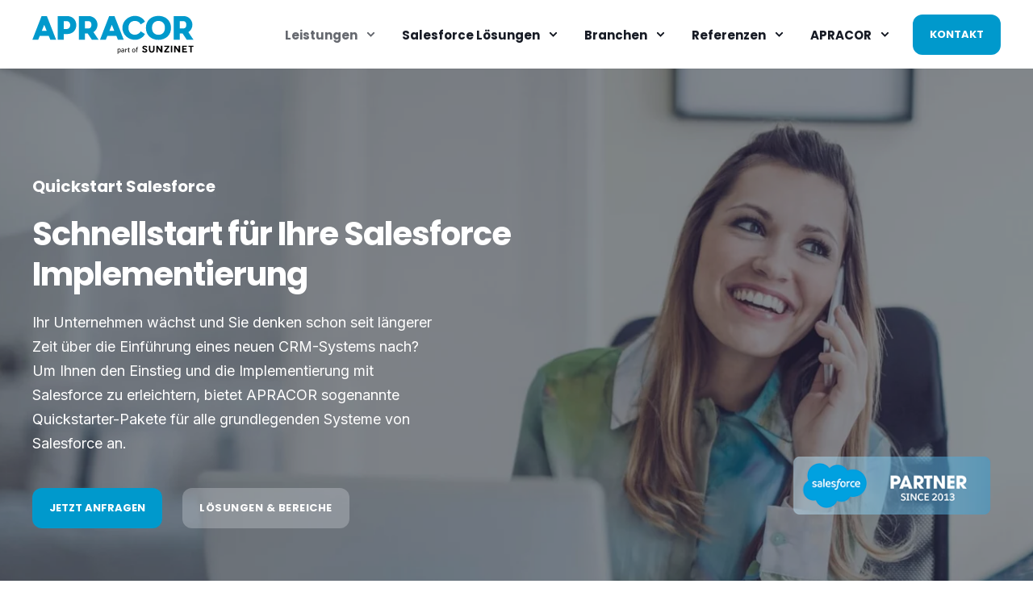

--- FILE ---
content_type: text/html; charset=UTF-8
request_url: https://apracor.sunzinet.com/quick-start-salesforce
body_size: 17455
content:
<!doctype html><html lang="en"><head>
    <meta charset="utf-8">
    <title>Salesforce Quick Start: Effizienter Einstieg in die CRM-Lösung</title>
    <link rel="shortcut icon" href="https://apracor.sunzinet.com/hubfs/SUNZINET%20GmbH%20Favicon.png">
    <meta name="description" content="Salesforce Quick Start: Beschleunigen Sie Ihren Erfolg mit effizientem CRM-Einstieg. Vertriebsprozesse optimieren ✓ Umsatz steigern ✓ Jetzt informieren!">
        
      
        
        
      
        
        
      <link rel="preconnect" href="https://fonts.gstatic.com/" crossorigin>
      
    
    
    
    
<meta name="viewport" content="width=device-width, initial-scale=1">

    <script src="/hs/hsstatic/jquery-libs/static-1.4/jquery/jquery-1.11.2.js"></script>
<script>hsjQuery = window['jQuery'];</script>
    <meta property="og:description" content="Salesforce Quick Start: Beschleunigen Sie Ihren Erfolg mit effizientem CRM-Einstieg. Vertriebsprozesse optimieren ✓ Umsatz steigern ✓ Jetzt informieren!">
    <meta property="og:title" content="Salesforce Quick Start: Effizienter Einstieg in die CRM-Lösung">
    <meta name="twitter:description" content="Salesforce Quick Start: Beschleunigen Sie Ihren Erfolg mit effizientem CRM-Einstieg. Vertriebsprozesse optimieren ✓ Umsatz steigern ✓ Jetzt informieren!">
    <meta name="twitter:title" content="Salesforce Quick Start: Effizienter Einstieg in die CRM-Lösung">

    

    
<!-- Basic Schema  -->
<script type="application/ld+json">
    {
        "@context": "https://schema.org",
        "@type": "Organization",
        "name": "SUNZINET GmbH",
        "logo": { 
            "@type": "ImageObject",
            "url": "https://lp.sunzinet.com/hubfs/SZ-Logo_mit-Claim_zentriert.png"
        },
        "url": "https://apracor.sunzinet.com/quick-start-salesforce",
        "address": {
            "@type": "PostalAddress",
            "addressCountry": "",
            "addressRegion": "Deutschland",
            "addressLocality": "Köln",
            "postalCode":"",
            "streetAddress": "Schanzenstraße 23"
        },
        "knowsLanguage": "en"
    }
</script>

    <style>
a.cta_button{-moz-box-sizing:content-box !important;-webkit-box-sizing:content-box !important;box-sizing:content-box !important;vertical-align:middle}.hs-breadcrumb-menu{list-style-type:none;margin:0px 0px 0px 0px;padding:0px 0px 0px 0px}.hs-breadcrumb-menu-item{float:left;padding:10px 0px 10px 10px}.hs-breadcrumb-menu-divider:before{content:'›';padding-left:10px}.hs-featured-image-link{border:0}.hs-featured-image{float:right;margin:0 0 20px 20px;max-width:50%}@media (max-width: 568px){.hs-featured-image{float:none;margin:0;width:100%;max-width:100%}}.hs-screen-reader-text{clip:rect(1px, 1px, 1px, 1px);height:1px;overflow:hidden;position:absolute !important;width:1px}
</style>

<link rel="stylesheet" href="https://fonts.googleapis.com/css2?family=Inter:wght@400;500;700&amp;family=Poppins:ital,wght@0,400;0,500;0,700;1,400&amp;display=swap">
<link rel="stylesheet" href="https://apracor.sunzinet.com/hubfs/hub_generated/template_assets/1/76298557523/1742159188290/template_pwr.min.css">
<link rel="stylesheet" href="https://apracor.sunzinet.com/hubfs/hub_generated/template_assets/1/76296743937/1742159192107/template_custom-styles.min.css">
<link rel="stylesheet" href="https://apracor.sunzinet.com/hubfs/hub_generated/template_assets/1/76467593489/1742159201537/template_child.min.css">
<link rel="stylesheet" href="https://apracor.sunzinet.com/hubfs/hub_generated/template_assets/1/76296561512/1742159180201/template_scroll-shadow.css">

		<style>
		#hs_cos_wrapper_header_page .pwr-header-logo,
#hs_cos_wrapper_header_page .pwr-header-logo__img {
  max-width:200px;
  height:auto;
}

@media (max-width:575px) {
  #hs_cos_wrapper_header_page .pwr-header-logo,
  #hs_cos_wrapper_header_page .pwr-header-logo__img { max-width:180px; }
}

#hs_cos_wrapper_header_page .pwr-header-logo img { vertical-align:middle; }

		</style>
	
<link rel="stylesheet" href="https://apracor.sunzinet.com/hubfs/hub_generated/module_assets/1/76914350872/1742296358760/module_Header_module.min.css">
<link rel="stylesheet" href="https://apracor.sunzinet.com/hubfs/hub_generated/module_assets/1/32376850222/1742296335650/module_POWER_Section_Client_Logo_Slider.min.css">
<!-- Editor Styles -->
<style id="hs_editor_style" type="text/css">
.dnd_area-row-0-force-full-width-section > .row-fluid {
  max-width: none !important;
}
.widget_1655903228057-flexbox-positioning {
  display: -ms-flexbox !important;
  -ms-flex-direction: column !important;
  -ms-flex-align: center !important;
  -ms-flex-pack: start;
  display: flex !important;
  flex-direction: column !important;
  align-items: center !important;
  justify-content: flex-start;
}
.widget_1655903228057-flexbox-positioning > div {
  max-width: 100%;
  flex-shrink: 0 !important;
}
/* HubSpot Non-stacked Media Query Styles */
@media (min-width:768px) {
  .dnd_area-row-2-vertical-alignment > .row-fluid {
    display: -ms-flexbox !important;
    -ms-flex-direction: row;
    display: flex !important;
    flex-direction: row;
  }
  .dnd_area-row-9-vertical-alignment > .row-fluid {
    display: -ms-flexbox !important;
    -ms-flex-direction: row;
    display: flex !important;
    flex-direction: row;
  }
  .cell_1655903228291-vertical-alignment {
    display: -ms-flexbox !important;
    -ms-flex-direction: column !important;
    -ms-flex-pack: center !important;
    display: flex !important;
    flex-direction: column !important;
    justify-content: center !important;
  }
  .cell_1655903228291-vertical-alignment > div {
    flex-shrink: 0 !important;
  }
  .cell_1655903107467-vertical-alignment {
    display: -ms-flexbox !important;
    -ms-flex-direction: column !important;
    -ms-flex-pack: center !important;
    display: flex !important;
    flex-direction: column !important;
    justify-content: center !important;
  }
  .cell_1655903107467-vertical-alignment > div {
    flex-shrink: 0 !important;
  }
  .cell_16560786779392-vertical-alignment {
    display: -ms-flexbox !important;
    -ms-flex-direction: column !important;
    -ms-flex-pack: center !important;
    display: flex !important;
    flex-direction: column !important;
    justify-content: center !important;
  }
  .cell_16560786779392-vertical-alignment > div {
    flex-shrink: 0 !important;
  }
  .cell_1656078677939-vertical-alignment {
    display: -ms-flexbox !important;
    -ms-flex-direction: column !important;
    -ms-flex-pack: center !important;
    display: flex !important;
    flex-direction: column !important;
    justify-content: center !important;
  }
  .cell_1656078677939-vertical-alignment > div {
    flex-shrink: 0 !important;
  }
}
/* HubSpot Styles (default) */
.dnd_area-row-0-padding {
  padding-top: 0px !important;
  padding-bottom: 0px !important;
  padding-left: 0px !important;
  padding-right: 0px !important;
}
.dnd_area-row-1-padding {
  padding-top: 0px !important;
  padding-bottom: 0px !important;
}
.dnd_area-row-1-background-layers {
  background-image: linear-gradient(rgba(244, 246, 250, 1), rgba(244, 246, 250, 1)) !important;
  background-position: left top !important;
  background-size: auto !important;
  background-repeat: no-repeat !important;
}
.dnd_area-row-2-padding {
  padding-bottom: 0px !important;
}
.dnd_area-row-3-padding {
  padding-top: 30px !important;
  padding-bottom: 0px !important;
}
.dnd_area-row-4-padding {
  padding-bottom: 80px !important;
  padding-left: 0px !important;
  padding-right: 0px !important;
}
.dnd_area-row-4-background-layers {
  background-image: linear-gradient(rgba(244, 246, 250, 1), rgba(244, 246, 250, 1)) !important;
  background-position: left top !important;
  background-size: auto !important;
  background-repeat: no-repeat !important;
}
.dnd_area-row-5-background-layers {
  background-image: linear-gradient(rgba(244, 246, 250, 1), rgba(244, 246, 250, 1)) !important;
  background-position: left top !important;
  background-size: auto !important;
  background-repeat: no-repeat !important;
}
.dnd_area-row-8-padding {
  padding-top: 0px !important;
  padding-left: 0px !important;
  padding-right: 0px !important;
}
.dnd_area-row-9-padding {
  padding-left: 0px !important;
  padding-right: 0px !important;
}
.dnd_area-row-9-background-layers {
  background-image: linear-gradient(rgba(244, 246, 250, 1), rgba(244, 246, 250, 1)) !important;
  background-position: left top !important;
  background-size: auto !important;
  background-repeat: no-repeat !important;
}
.dnd_area-row-10-padding {
  padding-top: 0px !important;
}
.dnd_area-row-10-background-layers {
  background-image: linear-gradient(rgba(0, 153, 204, 1), rgba(0, 153, 204, 1)) !important;
  background-position: left top !important;
  background-size: auto !important;
  background-repeat: no-repeat !important;
}
.dnd_area-row-11-padding {
  padding-top: 0px !important;
  padding-bottom: 0px !important;
}
</style>
    

    
<!--  Added by GoogleTagManager integration -->
<script>
var _hsp = window._hsp = window._hsp || [];
window.dataLayer = window.dataLayer || [];
function gtag(){dataLayer.push(arguments);}

var useGoogleConsentModeV2 = true;
var waitForUpdateMillis = 1000;



var hsLoadGtm = function loadGtm() {
    if(window._hsGtmLoadOnce) {
      return;
    }

    if (useGoogleConsentModeV2) {

      gtag('set','developer_id.dZTQ1Zm',true);

      gtag('consent', 'default', {
      'ad_storage': 'denied',
      'analytics_storage': 'denied',
      'ad_user_data': 'denied',
      'ad_personalization': 'denied',
      'wait_for_update': waitForUpdateMillis
      });

      _hsp.push(['useGoogleConsentModeV2'])
    }

    (function(w,d,s,l,i){w[l]=w[l]||[];w[l].push({'gtm.start':
    new Date().getTime(),event:'gtm.js'});var f=d.getElementsByTagName(s)[0],
    j=d.createElement(s),dl=l!='dataLayer'?'&l='+l:'';j.async=true;j.src=
    'https://www.googletagmanager.com/gtm.js?id='+i+dl;f.parentNode.insertBefore(j,f);
    })(window,document,'script','dataLayer','GTM-MD7XXT24');

    window._hsGtmLoadOnce = true;
};

_hsp.push(['addPrivacyConsentListener', function(consent){
  if(consent.allowed || (consent.categories && consent.categories.analytics)){
    hsLoadGtm();
  }
}]);

</script>

<!-- /Added by GoogleTagManager integration -->

    <link rel="canonical" href="https://apracor.sunzinet.com/quick-start-salesforce">


<meta property="og:url" content="https://apracor.sunzinet.com/quick-start-salesforce">
<meta name="twitter:card" content="summary">
<meta http-equiv="content-language" content="en">






  
  <meta name="generator" content="HubSpot"></head>
  <body>
<!--  Added by GoogleTagManager integration -->
<noscript><iframe src="https://www.googletagmanager.com/ns.html?id=GTM-MD7XXT24" height="0" width="0" style="display:none;visibility:hidden"></iframe></noscript>

<!-- /Added by GoogleTagManager integration -->

    <div class="body-wrapper   hs-content-id-77135763640 hs-site-page page  " data-aos-global-disable="phone" data-aos-global-offset="250" data-aos-global-delay="50" data-aos-global-duration="400">
      
        <div id="hs_cos_wrapper_page_settings" class="hs_cos_wrapper hs_cos_wrapper_widget hs_cos_wrapper_type_module" style="" data-hs-cos-general-type="widget" data-hs-cos-type="module"><!-- custom widget definition not found --></div> 
      

      
        <div data-global-resource-path="POWER THEME APRACOR/templates/partials/header.html"><header class="header">

    
    <a href="#main-content" class="pwr-header__skip">Skip to content</a>

    <div class="header__container">
            <div id="hs_cos_wrapper_header_page" class="hs_cos_wrapper hs_cos_wrapper_widget hs_cos_wrapper_type_module" style="" data-hs-cos-general-type="widget" data-hs-cos-type="module">






















	






<div id="pwr-js-burger" class="pwr-burger pwr--light ">
  <a href="#" id="pwr-js-burger__trigger-close" class="pwr-burger__trigger-close">
    <span class="pwr-burger__icon-close"></span>Close
  </a>
  
      
          <div class="pwr-burger__menu pwr-js-menu pwr-scroll-shadow__wrapper pwr-scroll-shadow__wrapper--vert pwr-scroll-shadow__root pwr-scroll-shadow__root--vert">
          
            <span id="hs_cos_wrapper_header_page_" class="hs_cos_wrapper hs_cos_wrapper_widget hs_cos_wrapper_type_menu" style="" data-hs-cos-general-type="widget" data-hs-cos-type="menu"><div id="hs_menu_wrapper_header_page_" class="hs-menu-wrapper active-branch no-flyouts hs-menu-flow-vertical" role="navigation" data-sitemap-name="default" data-menu-id="76892343334" aria-label="Navigation Menu">
 <ul role="menu" class="active-branch">
  <li class="hs-menu-item hs-menu-depth-1 hs-item-has-children active-branch" role="none"><a href="javascript:;" aria-haspopup="true" aria-expanded="false" role="menuitem">Leistungen</a>
   <ul role="menu" class="hs-menu-children-wrapper active-branch">
    <li class="hs-menu-item hs-menu-depth-2 hs-item-has-children active-branch" role="none"><a href="javascript:;" role="menuitem">Neue Salesforce Systeme</a>
     <ul role="menu" class="hs-menu-children-wrapper active-branch">
      <li class="hs-menu-item hs-menu-depth-3" role="none"><a href="https://apracor.sunzinet.com/salesforce-implementierung" role="menuitem">Salesforce Implementierung</a></li>
      <li class="hs-menu-item hs-menu-depth-3" role="none"><a href="https://apracor.sunzinet.com/schnittstellen-systemintegration" role="menuitem">Schnittstellen &amp; Systemintegration</a></li>
      <li class="hs-menu-item hs-menu-depth-3 active active-branch" role="none"><a href="https://apracor.sunzinet.com/quick-start-salesforce" role="menuitem">Quickstart Salesforce</a></li>
     </ul></li>
    <li class="hs-menu-item hs-menu-depth-2 hs-item-has-children" role="none"><a href="javascript:;" role="menuitem">Bestehende Salesforce Systeme</a>
     <ul role="menu" class="hs-menu-children-wrapper">
      <li class="hs-menu-item hs-menu-depth-3" role="none"><a href="https://apracor.sunzinet.com/managed-services" role="menuitem">Managed Services</a></li>
      <li class="hs-menu-item hs-menu-depth-3" role="none"><a href="https://apracor.sunzinet.com/individualentwicklung" role="menuitem">Individualentwicklung</a></li>
      <li class="hs-menu-item hs-menu-depth-3" role="none"><a href="https://apracor.sunzinet.com/salesforce-health-check" role="menuitem">Salesforce Health Check</a></li>
     </ul></li>
    <li class="hs-menu-item hs-menu-depth-2 hs-item-has-children" role="none"><a href="javascript:;" role="menuitem">Consulting</a>
     <ul role="menu" class="hs-menu-children-wrapper">
      <li class="hs-menu-item hs-menu-depth-3" role="none"><a href="https://apracor.sunzinet.com/software-systemconsulting" role="menuitem">Software- &amp; Systemconsulting</a></li>
      <li class="hs-menu-item hs-menu-depth-3" role="none"><a href="https://apracor.sunzinet.com/prozess-strategieconsulting" role="menuitem">Prozess- &amp; Strategieconsulting</a></li>
      <li class="hs-menu-item hs-menu-depth-3" role="none"><a href="https://apracor.sunzinet.com/vertriebs-marketingconsulting" role="menuitem">Vertriebs- &amp; Marketingconsulting</a></li>
     </ul></li>
    <li class="hs-menu-item hs-menu-depth-2 hs-item-has-children" role="none"><a href="javascript:;" role="menuitem">Lizenzen &amp; Software</a>
     <ul role="menu" class="hs-menu-children-wrapper">
      <li class="hs-menu-item hs-menu-depth-3" role="none"><a href="https://apracor.sunzinet.com/salesforce-preisuebersicht" role="menuitem">Salesforce Preisübersicht</a></li>
      <li class="hs-menu-item hs-menu-depth-3" role="none"><a href="https://apracor.sunzinet.com/salesforce-lizenzberatung" role="menuitem">Salesforce Lizenzberatung</a></li>
      <li class="hs-menu-item hs-menu-depth-3" role="none"><a href="https://apracor.sunzinet.com/salesforce-training" role="menuitem"> Salesforce Training</a></li>
     </ul></li>
   </ul></li>
  <li class="hs-menu-item hs-menu-depth-1 hs-item-has-children" role="none"><a href="https://apracor.sunzinet.com/software" aria-haspopup="true" aria-expanded="false" role="menuitem">Salesforce Lösungen</a>
   <ul role="menu" class="hs-menu-children-wrapper">
    <li class="hs-menu-item hs-menu-depth-2 hs-item-has-children" role="none"><a href="javascript:;" role="menuitem">Software</a>
     <ul role="menu" class="hs-menu-children-wrapper">
      <li class="hs-menu-item hs-menu-depth-3" role="none"><a href="https://apracor.sunzinet.com/sales-cloud-beratung" role="menuitem">Sales Cloud</a></li>
      <li class="hs-menu-item hs-menu-depth-3" role="none"><a href="https://apracor.sunzinet.com/salesforce-cpq-beratung" role="menuitem">CPQ</a></li>
      <li class="hs-menu-item hs-menu-depth-3" role="none"><a href="https://apracor.sunzinet.com/service-cloud-beratung" role="menuitem">Service Cloud</a></li>
      <li class="hs-menu-item hs-menu-depth-3" role="none"><a href="https://apracor.sunzinet.com/field-service-lightning" role="menuitem">Field Service Lightning</a></li>
      <li class="hs-menu-item hs-menu-depth-3" role="none"><a href="https://apracor.sunzinet.com/marketing-cloud" role="menuitem">Marketing Cloud</a></li>
      <li class="hs-menu-item hs-menu-depth-3" role="none"><a href="https://apracor.sunzinet.com/marketing-cloud-account-engagement" role="menuitem">Marketing Cloud Account Engagement</a></li>
      <li class="hs-menu-item hs-menu-depth-3" role="none"><a href="https://apracor.sunzinet.com/salesforce-b2b-commerce" role="menuitem"> B2B Commerce</a></li>
      <li class="hs-menu-item hs-menu-depth-3" role="none"><a href="https://apracor.sunzinet.com/tableau-analytics" role="menuitem">Tableau / Analytics</a></li>
      <li class="hs-menu-item hs-menu-depth-3" role="none"><a href="https://apracor.sunzinet.com/salesforce-drittanbieterprodukte" role="menuitem">Salesforce Drittanbieterprodukte</a></li>
     </ul></li>
   </ul></li>
  <li class="hs-menu-item hs-menu-depth-1 hs-item-has-children" role="none"><a href="javascript:;" aria-haspopup="true" aria-expanded="false" role="menuitem">Branchen</a>
   <ul role="menu" class="hs-menu-children-wrapper">
    <li class="hs-menu-item hs-menu-depth-2 hs-item-has-children" role="none"><a href="javascript:;" role="menuitem">Branchen</a>
     <ul role="menu" class="hs-menu-children-wrapper">
      <li class="hs-menu-item hs-menu-depth-3" role="none"><a href="https://apracor.sunzinet.com/professional-services" role="menuitem">Professional Services</a></li>
      <li class="hs-menu-item hs-menu-depth-3" role="none"><a href="https://apracor.sunzinet.com/manufacturing" role="menuitem">Manufacturing</a></li>
      <li class="hs-menu-item hs-menu-depth-3" role="none"><a href="https://apracor.sunzinet.com/tourismus-freizeit" role="menuitem">Tourismus &amp; Freizeit</a></li>
      <li class="hs-menu-item hs-menu-depth-3" role="none"><a href="https://apracor.sunzinet.com/software-hightech" role="menuitem">Software &amp; Hightech</a></li>
     </ul></li>
   </ul></li>
  <li class="hs-menu-item hs-menu-depth-1 hs-item-has-children" role="none"><a href="javascript:;" aria-haspopup="true" aria-expanded="false" role="menuitem">Referenzen</a>
   <ul role="menu" class="hs-menu-children-wrapper">
    <li class="hs-menu-item hs-menu-depth-2 hs-item-has-children" role="none"><a href="javascript:;" role="menuitem">Referenzen</a>
     <ul role="menu" class="hs-menu-children-wrapper">
      <li class="hs-menu-item hs-menu-depth-3" role="none"><a href="https://apracor.sunzinet.com/referenzen-bosch-digital-salesforce-sap-prozessautomation" role="menuitem">BOSCH Digital</a></li>
      <li class="hs-menu-item hs-menu-depth-3" role="none"><a href="https://apracor.sunzinet.com/referenz-schoeffel-pro-salesforce-sales-cloud-beratung-und-implementierung" role="menuitem">Schöffel PRO</a></li>
      <li class="hs-menu-item hs-menu-depth-3" role="none"><a href="https://apracor.sunzinet.com/referenzen-apracor-schoeffel" role="menuitem">Schöffel Sportbekleidung GmbH</a></li>
      <li class="hs-menu-item hs-menu-depth-3" role="none"><a href="https://apracor.sunzinet.com/referenz-swarovski-optik" role="menuitem">SWAROVSKI OPTIK AG &amp; Co. KG.</a></li>
      <li class="hs-menu-item hs-menu-depth-3" role="none"><a href="https://apracor.sunzinet.com/referenzen-apracor-jetter-ag" role="menuitem">Bucher Automation AG</a></li>
      <li class="hs-menu-item hs-menu-depth-3" role="none"><a href="https://apracor.sunzinet.com/referenzen-apracor-torqeedo-gmbh" role="menuitem">Torqeedo GmbH</a></li>
      <li class="hs-menu-item hs-menu-depth-3" role="none"><a href="https://apracor.sunzinet.com/referenzen-apracor-itelio-gmbh" role="menuitem">Itelio GmbH</a></li>
      <li class="hs-menu-item hs-menu-depth-3" role="none"><a href="https://apracor.sunzinet.com/referenzen-apracor-maritim" role="menuitem">Maritim Hotel</a></li>
      <li class="hs-menu-item hs-menu-depth-3" role="none"><a href="https://apracor.sunzinet.com/referenzen-apracor-ir-gruppe" role="menuitem">i+R Gruppe</a></li>
      <li class="hs-menu-item hs-menu-depth-3" role="none"><a href="https://apracor.sunzinet.com/referenzen-apracor-proctorio" role="menuitem">Proctorio</a></li>
      <li class="hs-menu-item hs-menu-depth-3" role="none"><a href="https://apracor.sunzinet.com/referenzen-apracor-intrexx-gmbh" role="menuitem"> INTREXX GmbH</a></li>
      <li class="hs-menu-item hs-menu-depth-3" role="none"><a href="https://apracor.sunzinet.com/vfi-gmbh" role="menuitem">VFI GmbH</a></li>
      <li class="hs-menu-item hs-menu-depth-3" role="none"><a href="https://apracor.sunzinet.com/referenzen-apracor-gelita-ag" role="menuitem">Gelita AG</a></li>
     </ul></li>
   </ul></li>
  <li class="hs-menu-item hs-menu-depth-1 hs-item-has-children" role="none"><a href="javascript:;" aria-haspopup="true" aria-expanded="false" role="menuitem">APRACOR</a>
   <ul role="menu" class="hs-menu-children-wrapper">
    <li class="hs-menu-item hs-menu-depth-2 hs-item-has-children" role="none"><a href="javascript:;" role="menuitem">Über uns</a>
     <ul role="menu" class="hs-menu-children-wrapper">
      <li class="hs-menu-item hs-menu-depth-3" role="none"><a href="https://apracor.sunzinet.com/apracor-team" role="menuitem">Team</a></li>
      <li class="hs-menu-item hs-menu-depth-3" role="none"><a href="https://apracor.sunzinet.com/standortübersicht" role="menuitem">Standorte</a></li>
      <li class="hs-menu-item hs-menu-depth-3" role="none"><a href="https://apracor.sunzinet.com/fusion-von-apracor-und-sunzinet" role="menuitem">Fusion mit SUNZINET</a></li>
      <li class="hs-menu-item hs-menu-depth-3" role="none"><a href="https://apracor.sunzinet.com/aduno" role="menuitem">aduno</a></li>
     </ul></li>
    <li class="hs-menu-item hs-menu-depth-2 hs-item-has-children" role="none"><a href="javascript:;" role="menuitem">Insights</a>
     <ul role="menu" class="hs-menu-children-wrapper">
      <li class="hs-menu-item hs-menu-depth-3" role="none"><a href="https://apracor.sunzinet.com/blog" role="menuitem">APRACOR Blog</a></li>
     </ul></li>
    <li class="hs-menu-item hs-menu-depth-2 hs-item-has-children" role="none"><a href="javascript:;" role="menuitem">Karriere</a>
     <ul role="menu" class="hs-menu-children-wrapper">
      <li class="hs-menu-item hs-menu-depth-3" role="none"><a href="https://apracor.sunzinet.com/unsere-benefits" role="menuitem">Unsere Benefits</a></li>
      <li class="hs-menu-item hs-menu-depth-3" role="none"><a href="https://apracor.sunzinet.com/offene-stellen" role="menuitem">Offene Stellen</a></li>
     </ul></li>
    <li class="hs-menu-item hs-menu-depth-2 hs-item-has-children" role="none"><a href="javascript:;" role="menuitem">Partner</a>
     <ul role="menu" class="hs-menu-children-wrapper">
      <li class="hs-menu-item hs-menu-depth-3" role="none"><a href="https://apracor.sunzinet.com/partnerschaft-skyvia-apracor" role="menuitem">Skyvia</a></li>
      <li class="hs-menu-item hs-menu-depth-3" role="none"><a href="https://apracor.sunzinet.com/partnerschaft-rapidionline-apracor" role="menuitem">Rapidionline </a></li>
      <li class="hs-menu-item hs-menu-depth-3" role="none"><a href="https://apracor.sunzinet.com/partnerschaft-taskray-apracor" role="menuitem">Taskray</a></li>
      <li class="hs-menu-item hs-menu-depth-3" role="none"><a href="https://apracor.sunzinet.com/partnerschaft-geopointe-apracor" role="menuitem">Geopointe</a></li>
      <li class="hs-menu-item hs-menu-depth-3" role="none"><a href="https://apracor.sunzinet.com/partnerschaft-conga-apracor" role="menuitem">Conga</a></li>
      <li class="hs-menu-item hs-menu-depth-3" role="none"><a href="https://apracor.sunzinet.com/partnerschaft-documill-apracor" role="menuitem">Documill</a></li>
     </ul></li>
   </ul></li>
 </ul>
</div></span>
          
          </div>
      
  
  <div class="pwr-burger-bottom-bar">
    
    
    
    
      
    
    <div class="pwr-burger-bottom-bar__item pwr-cta pwr-cta--primary-solid  ">  
      <a class="cta_button" href="https://apracor.sunzinet.com/kontakt" rel="noopener" title="Button Kontakt">Kontakt</a>                    
    </div>            
    
    <!-- 2nd Button -->
    
    </div>
</div>

<div id="pwr-header-fixed__spacer" class="pwr-header-fixed__spacer"></div>

<div id="pwr-header-fixed" class="pwr-header pwr-header-fixed  pwr--light  pwr-header--light-on-scroll  ">
  <div class="page-center pwr-header--padding">
    <div class="pwr-header-full pwr--clearfix">
      <div class="pwr-header-logo pwr-header-logo--has-sticky">
        
        
        
          
        
        
          
          
        
        
        <a href="https://apracor.sunzinet.com" aria-label="Back to Home"><img src="https://apracor.sunzinet.com/hubfs/apracor%20logo.svg" alt="Salesforce Beratung Apracor Logo" class="pwr-header-logo__img" width="400" height="400"></a>
        
        
        <a href="https://apracor.sunzinet.com" aria-label="Back to Home"><img src="https://apracor.sunzinet.com/hubfs/apracor%20logo.svg" alt="Salesforce Beratung Apracor Logo" class="pwr-header-logo__img--sticky" width="400" height="400"></a>
        
      </div>
      
      <div id="pwr-js-header__menu" class="pwr-header__menu   pwr-header__menu--mega-menu ">
        
          
            <div class="pwr-js-menu">
              
                <span id="hs_cos_wrapper_header_page_" class="hs_cos_wrapper hs_cos_wrapper_widget hs_cos_wrapper_type_menu" style="" data-hs-cos-general-type="widget" data-hs-cos-type="menu"><div id="hs_menu_wrapper_header_page_" class="hs-menu-wrapper active-branch flyouts hs-menu-flow-horizontal" role="navigation" data-sitemap-name="default" data-menu-id="76892343334" aria-label="Navigation Menu">
 <ul role="menu" class="active-branch">
  <li class="hs-menu-item hs-menu-depth-1 hs-item-has-children active-branch" role="none"><a href="javascript:;" aria-haspopup="true" aria-expanded="false" role="menuitem">Leistungen</a>
   <ul role="menu" class="hs-menu-children-wrapper active-branch">
    <li class="hs-menu-item hs-menu-depth-2 hs-item-has-children active-branch" role="none"><a href="javascript:;" role="menuitem">Neue Salesforce Systeme</a>
     <ul role="menu" class="hs-menu-children-wrapper active-branch">
      <li class="hs-menu-item hs-menu-depth-3" role="none"><a href="https://apracor.sunzinet.com/salesforce-implementierung" role="menuitem">Salesforce Implementierung</a></li>
      <li class="hs-menu-item hs-menu-depth-3" role="none"><a href="https://apracor.sunzinet.com/schnittstellen-systemintegration" role="menuitem">Schnittstellen &amp; Systemintegration</a></li>
      <li class="hs-menu-item hs-menu-depth-3 active active-branch" role="none"><a href="https://apracor.sunzinet.com/quick-start-salesforce" role="menuitem">Quickstart Salesforce</a></li>
     </ul></li>
    <li class="hs-menu-item hs-menu-depth-2 hs-item-has-children" role="none"><a href="javascript:;" role="menuitem">Bestehende Salesforce Systeme</a>
     <ul role="menu" class="hs-menu-children-wrapper">
      <li class="hs-menu-item hs-menu-depth-3" role="none"><a href="https://apracor.sunzinet.com/managed-services" role="menuitem">Managed Services</a></li>
      <li class="hs-menu-item hs-menu-depth-3" role="none"><a href="https://apracor.sunzinet.com/individualentwicklung" role="menuitem">Individualentwicklung</a></li>
      <li class="hs-menu-item hs-menu-depth-3" role="none"><a href="https://apracor.sunzinet.com/salesforce-health-check" role="menuitem">Salesforce Health Check</a></li>
     </ul></li>
    <li class="hs-menu-item hs-menu-depth-2 hs-item-has-children" role="none"><a href="javascript:;" role="menuitem">Consulting</a>
     <ul role="menu" class="hs-menu-children-wrapper">
      <li class="hs-menu-item hs-menu-depth-3" role="none"><a href="https://apracor.sunzinet.com/software-systemconsulting" role="menuitem">Software- &amp; Systemconsulting</a></li>
      <li class="hs-menu-item hs-menu-depth-3" role="none"><a href="https://apracor.sunzinet.com/prozess-strategieconsulting" role="menuitem">Prozess- &amp; Strategieconsulting</a></li>
      <li class="hs-menu-item hs-menu-depth-3" role="none"><a href="https://apracor.sunzinet.com/vertriebs-marketingconsulting" role="menuitem">Vertriebs- &amp; Marketingconsulting</a></li>
     </ul></li>
    <li class="hs-menu-item hs-menu-depth-2 hs-item-has-children" role="none"><a href="javascript:;" role="menuitem">Lizenzen &amp; Software</a>
     <ul role="menu" class="hs-menu-children-wrapper">
      <li class="hs-menu-item hs-menu-depth-3" role="none"><a href="https://apracor.sunzinet.com/salesforce-preisuebersicht" role="menuitem">Salesforce Preisübersicht</a></li>
      <li class="hs-menu-item hs-menu-depth-3" role="none"><a href="https://apracor.sunzinet.com/salesforce-lizenzberatung" role="menuitem">Salesforce Lizenzberatung</a></li>
      <li class="hs-menu-item hs-menu-depth-3" role="none"><a href="https://apracor.sunzinet.com/salesforce-training" role="menuitem"> Salesforce Training</a></li>
     </ul></li>
   </ul></li>
  <li class="hs-menu-item hs-menu-depth-1 hs-item-has-children" role="none"><a href="https://apracor.sunzinet.com/software" aria-haspopup="true" aria-expanded="false" role="menuitem">Salesforce Lösungen</a>
   <ul role="menu" class="hs-menu-children-wrapper">
    <li class="hs-menu-item hs-menu-depth-2 hs-item-has-children" role="none"><a href="javascript:;" role="menuitem">Software</a>
     <ul role="menu" class="hs-menu-children-wrapper">
      <li class="hs-menu-item hs-menu-depth-3" role="none"><a href="https://apracor.sunzinet.com/sales-cloud-beratung" role="menuitem">Sales Cloud</a></li>
      <li class="hs-menu-item hs-menu-depth-3" role="none"><a href="https://apracor.sunzinet.com/salesforce-cpq-beratung" role="menuitem">CPQ</a></li>
      <li class="hs-menu-item hs-menu-depth-3" role="none"><a href="https://apracor.sunzinet.com/service-cloud-beratung" role="menuitem">Service Cloud</a></li>
      <li class="hs-menu-item hs-menu-depth-3" role="none"><a href="https://apracor.sunzinet.com/field-service-lightning" role="menuitem">Field Service Lightning</a></li>
      <li class="hs-menu-item hs-menu-depth-3" role="none"><a href="https://apracor.sunzinet.com/marketing-cloud" role="menuitem">Marketing Cloud</a></li>
      <li class="hs-menu-item hs-menu-depth-3" role="none"><a href="https://apracor.sunzinet.com/marketing-cloud-account-engagement" role="menuitem">Marketing Cloud Account Engagement</a></li>
      <li class="hs-menu-item hs-menu-depth-3" role="none"><a href="https://apracor.sunzinet.com/salesforce-b2b-commerce" role="menuitem"> B2B Commerce</a></li>
      <li class="hs-menu-item hs-menu-depth-3" role="none"><a href="https://apracor.sunzinet.com/tableau-analytics" role="menuitem">Tableau / Analytics</a></li>
      <li class="hs-menu-item hs-menu-depth-3" role="none"><a href="https://apracor.sunzinet.com/salesforce-drittanbieterprodukte" role="menuitem">Salesforce Drittanbieterprodukte</a></li>
     </ul></li>
   </ul></li>
  <li class="hs-menu-item hs-menu-depth-1 hs-item-has-children" role="none"><a href="javascript:;" aria-haspopup="true" aria-expanded="false" role="menuitem">Branchen</a>
   <ul role="menu" class="hs-menu-children-wrapper">
    <li class="hs-menu-item hs-menu-depth-2 hs-item-has-children" role="none"><a href="javascript:;" role="menuitem">Branchen</a>
     <ul role="menu" class="hs-menu-children-wrapper">
      <li class="hs-menu-item hs-menu-depth-3" role="none"><a href="https://apracor.sunzinet.com/professional-services" role="menuitem">Professional Services</a></li>
      <li class="hs-menu-item hs-menu-depth-3" role="none"><a href="https://apracor.sunzinet.com/manufacturing" role="menuitem">Manufacturing</a></li>
      <li class="hs-menu-item hs-menu-depth-3" role="none"><a href="https://apracor.sunzinet.com/tourismus-freizeit" role="menuitem">Tourismus &amp; Freizeit</a></li>
      <li class="hs-menu-item hs-menu-depth-3" role="none"><a href="https://apracor.sunzinet.com/software-hightech" role="menuitem">Software &amp; Hightech</a></li>
     </ul></li>
   </ul></li>
  <li class="hs-menu-item hs-menu-depth-1 hs-item-has-children" role="none"><a href="javascript:;" aria-haspopup="true" aria-expanded="false" role="menuitem">Referenzen</a>
   <ul role="menu" class="hs-menu-children-wrapper">
    <li class="hs-menu-item hs-menu-depth-2 hs-item-has-children" role="none"><a href="javascript:;" role="menuitem">Referenzen</a>
     <ul role="menu" class="hs-menu-children-wrapper">
      <li class="hs-menu-item hs-menu-depth-3" role="none"><a href="https://apracor.sunzinet.com/referenzen-bosch-digital-salesforce-sap-prozessautomation" role="menuitem">BOSCH Digital</a></li>
      <li class="hs-menu-item hs-menu-depth-3" role="none"><a href="https://apracor.sunzinet.com/referenz-schoeffel-pro-salesforce-sales-cloud-beratung-und-implementierung" role="menuitem">Schöffel PRO</a></li>
      <li class="hs-menu-item hs-menu-depth-3" role="none"><a href="https://apracor.sunzinet.com/referenzen-apracor-schoeffel" role="menuitem">Schöffel Sportbekleidung GmbH</a></li>
      <li class="hs-menu-item hs-menu-depth-3" role="none"><a href="https://apracor.sunzinet.com/referenz-swarovski-optik" role="menuitem">SWAROVSKI OPTIK AG &amp; Co. KG.</a></li>
      <li class="hs-menu-item hs-menu-depth-3" role="none"><a href="https://apracor.sunzinet.com/referenzen-apracor-jetter-ag" role="menuitem">Bucher Automation AG</a></li>
      <li class="hs-menu-item hs-menu-depth-3" role="none"><a href="https://apracor.sunzinet.com/referenzen-apracor-torqeedo-gmbh" role="menuitem">Torqeedo GmbH</a></li>
      <li class="hs-menu-item hs-menu-depth-3" role="none"><a href="https://apracor.sunzinet.com/referenzen-apracor-itelio-gmbh" role="menuitem">Itelio GmbH</a></li>
      <li class="hs-menu-item hs-menu-depth-3" role="none"><a href="https://apracor.sunzinet.com/referenzen-apracor-maritim" role="menuitem">Maritim Hotel</a></li>
      <li class="hs-menu-item hs-menu-depth-3" role="none"><a href="https://apracor.sunzinet.com/referenzen-apracor-ir-gruppe" role="menuitem">i+R Gruppe</a></li>
      <li class="hs-menu-item hs-menu-depth-3" role="none"><a href="https://apracor.sunzinet.com/referenzen-apracor-proctorio" role="menuitem">Proctorio</a></li>
      <li class="hs-menu-item hs-menu-depth-3" role="none"><a href="https://apracor.sunzinet.com/referenzen-apracor-intrexx-gmbh" role="menuitem"> INTREXX GmbH</a></li>
      <li class="hs-menu-item hs-menu-depth-3" role="none"><a href="https://apracor.sunzinet.com/vfi-gmbh" role="menuitem">VFI GmbH</a></li>
      <li class="hs-menu-item hs-menu-depth-3" role="none"><a href="https://apracor.sunzinet.com/referenzen-apracor-gelita-ag" role="menuitem">Gelita AG</a></li>
     </ul></li>
   </ul></li>
  <li class="hs-menu-item hs-menu-depth-1 hs-item-has-children" role="none"><a href="javascript:;" aria-haspopup="true" aria-expanded="false" role="menuitem">APRACOR</a>
   <ul role="menu" class="hs-menu-children-wrapper">
    <li class="hs-menu-item hs-menu-depth-2 hs-item-has-children" role="none"><a href="javascript:;" role="menuitem">Über uns</a>
     <ul role="menu" class="hs-menu-children-wrapper">
      <li class="hs-menu-item hs-menu-depth-3" role="none"><a href="https://apracor.sunzinet.com/apracor-team" role="menuitem">Team</a></li>
      <li class="hs-menu-item hs-menu-depth-3" role="none"><a href="https://apracor.sunzinet.com/standortübersicht" role="menuitem">Standorte</a></li>
      <li class="hs-menu-item hs-menu-depth-3" role="none"><a href="https://apracor.sunzinet.com/fusion-von-apracor-und-sunzinet" role="menuitem">Fusion mit SUNZINET</a></li>
      <li class="hs-menu-item hs-menu-depth-3" role="none"><a href="https://apracor.sunzinet.com/aduno" role="menuitem">aduno</a></li>
     </ul></li>
    <li class="hs-menu-item hs-menu-depth-2 hs-item-has-children" role="none"><a href="javascript:;" role="menuitem">Insights</a>
     <ul role="menu" class="hs-menu-children-wrapper">
      <li class="hs-menu-item hs-menu-depth-3" role="none"><a href="https://apracor.sunzinet.com/blog" role="menuitem">APRACOR Blog</a></li>
     </ul></li>
    <li class="hs-menu-item hs-menu-depth-2 hs-item-has-children" role="none"><a href="javascript:;" role="menuitem">Karriere</a>
     <ul role="menu" class="hs-menu-children-wrapper">
      <li class="hs-menu-item hs-menu-depth-3" role="none"><a href="https://apracor.sunzinet.com/unsere-benefits" role="menuitem">Unsere Benefits</a></li>
      <li class="hs-menu-item hs-menu-depth-3" role="none"><a href="https://apracor.sunzinet.com/offene-stellen" role="menuitem">Offene Stellen</a></li>
     </ul></li>
    <li class="hs-menu-item hs-menu-depth-2 hs-item-has-children" role="none"><a href="javascript:;" role="menuitem">Partner</a>
     <ul role="menu" class="hs-menu-children-wrapper">
      <li class="hs-menu-item hs-menu-depth-3" role="none"><a href="https://apracor.sunzinet.com/partnerschaft-skyvia-apracor" role="menuitem">Skyvia</a></li>
      <li class="hs-menu-item hs-menu-depth-3" role="none"><a href="https://apracor.sunzinet.com/partnerschaft-rapidionline-apracor" role="menuitem">Rapidionline </a></li>
      <li class="hs-menu-item hs-menu-depth-3" role="none"><a href="https://apracor.sunzinet.com/partnerschaft-taskray-apracor" role="menuitem">Taskray</a></li>
      <li class="hs-menu-item hs-menu-depth-3" role="none"><a href="https://apracor.sunzinet.com/partnerschaft-geopointe-apracor" role="menuitem">Geopointe</a></li>
      <li class="hs-menu-item hs-menu-depth-3" role="none"><a href="https://apracor.sunzinet.com/partnerschaft-conga-apracor" role="menuitem">Conga</a></li>
      <li class="hs-menu-item hs-menu-depth-3" role="none"><a href="https://apracor.sunzinet.com/partnerschaft-documill-apracor" role="menuitem">Documill</a></li>
     </ul></li>
   </ul></li>
 </ul>
</div></span>
              
            </div>
          
        </div>
      
      
      <div id="pwr-js-header-right-bar" class="pwr-header-right-bar ">
      
        
        
        
          
        
        <div class="pwr-header-right-bar__item pwr-header-right-bar__cta pwr-cta pwr-cta--primary-solid  ">
          <a class="cta_button" href="https://apracor.sunzinet.com/kontakt" rel="noopener" title="Button Kontakt">Kontakt</a>                    
        </div>     
        
        <!-- 2nd Button -->
        
      </div>
      
      <div id="pwr-js-header-search" class="pwr-header-search hs-search-field">
        <div class="pwr-header-search__inner">
          <div class="hs-search-field__bar"> 
            <form action="/hs-search-results">
              <div class="pwr--relative">
                <input type="text" id="pwr-header-search__input" class="pwr-header-search__input hs-search-field__input" name="term" autocomplete="off" aria-label="Search" placeholder="Type search here. Hit enter to submit or escape to close.">
                <button class="pwr-search-field__icon" type="submit" aria-label="Search Button"><span id="hs_cos_wrapper_header_page_" class="hs_cos_wrapper hs_cos_wrapper_widget hs_cos_wrapper_type_icon" style="" data-hs-cos-general-type="widget" data-hs-cos-type="icon"><svg version="1.0" xmlns="http://www.w3.org/2000/svg" viewbox="0 0 512 512" aria-hidden="true"><g id="search1_layer"><path d="M505 442.7L405.3 343c-4.5-4.5-10.6-7-17-7H372c27.6-35.3 44-79.7 44-128C416 93.1 322.9 0 208 0S0 93.1 0 208s93.1 208 208 208c48.3 0 92.7-16.4 128-44v16.3c0 6.4 2.5 12.5 7 17l99.7 99.7c9.4 9.4 24.6 9.4 33.9 0l28.3-28.3c9.4-9.4 9.4-24.6.1-34zM208 336c-70.7 0-128-57.2-128-128 0-70.7 57.2-128 128-128 70.7 0 128 57.2 128 128 0 70.7-57.2 128-128 128z" /></g></svg></span></button>
                <a href="#" id="pwr-js-header-search__close" aria-label="Close Search" class="pwr-header-search__close">
                  <span class="pwr-header-search__close-icon"></span>
                </a>
              </div>
              <input type="hidden" name="limit" value="5">
                          
              
              
              
            </form>
          </div>
        </div>
      </div>
      <a href="#" id="pwr-js-burger__trigger-open" class="pwr-burger__trigger-open  pwr-burger__trigger-open--mobile-only">
        <div class="pwr-burger__icon-open">
          <span></span>
        </div>
      </a>
      
    </div>
  </div>
</div></div>
        </div>
</header></div>
      

      
<main id="main-content" class="body-container-wrapper">
    <div class="body-container">
        <div class="container-fluid">
<div class="row-fluid-wrapper">
<div class="row-fluid">
<div class="span12 widget-span widget-type-cell " style="" data-widget-type="cell" data-x="0" data-w="12">

<div class="row-fluid-wrapper row-depth-1 row-number-1 dnd_area-row-0-force-full-width-section dnd-section dnd_area-row-0-padding">
<div class="row-fluid ">
<div class="span12 widget-span widget-type-custom_widget dnd-module" style="" data-widget-type="custom_widget" data-x="0" data-w="12">
<div id="hs_cos_wrapper_module_16559007524623" class="hs_cos_wrapper hs_cos_wrapper_widget hs_cos_wrapper_type_module" style="" data-hs-cos-general-type="widget" data-hs-cos-type="module"><div id="hs_cos_wrapper_dnd_area-module-1" class="hs_cos_wrapper hs_cos_wrapper_widget hs_cos_wrapper_type_module sz-header-modules" style="" data-hs-cos-general-type="widget" data-hs-cos-type="module">
   <div class="pwr-hero pwr-hero--large pwr--dark lazyloaded aos-init aos-animate" data-aos="fade-in" data-aos-delay="50" style="background-color: transparent;">
      <img data-src="https://lp.sunzinet.com/hubfs/APRACOR%20Dateien/Telefonat-1.jpg" class="pwr-parallax lazyloaded" alt="Telefonat-1" width="1650" style="top: 70.0652%; transform: translate(-50%, -70.0652%) scale(1.63351);" src="https://apracor.sunzinet.com/hs-fs/hubfs/APRACOR%20Dateien/Telefonat-1.jpg?width=1650&amp;name=Telefonat-1.jpg" srcset="https://apracor.sunzinet.com/hs-fs/hubfs/APRACOR%20Dateien/Telefonat-1.jpg?width=825&amp;name=Telefonat-1.jpg 825w, https://apracor.sunzinet.com/hs-fs/hubfs/APRACOR%20Dateien/Telefonat-1.jpg?width=1650&amp;name=Telefonat-1.jpg 1650w, https://apracor.sunzinet.com/hs-fs/hubfs/APRACOR%20Dateien/Telefonat-1.jpg?width=2475&amp;name=Telefonat-1.jpg 2475w, https://apracor.sunzinet.com/hs-fs/hubfs/APRACOR%20Dateien/Telefonat-1.jpg?width=3300&amp;name=Telefonat-1.jpg 3300w, https://apracor.sunzinet.com/hs-fs/hubfs/APRACOR%20Dateien/Telefonat-1.jpg?width=4125&amp;name=Telefonat-1.jpg 4125w, https://apracor.sunzinet.com/hs-fs/hubfs/APRACOR%20Dateien/Telefonat-1.jpg?width=4950&amp;name=Telefonat-1.jpg 4950w" sizes="(max-width: 1650px) 100vw, 1650px">
      <div class="pwr--abs-full" style="background-color: rgba(23, 27, 37, 0.5)"></div>
      <div class="page-center pwr-hero__info-box ">
         <h1 class="pwr-hero__title pwr--toc-ignore aos-init aos-animate" data-aos="fade-in" data-aos-delay="50" id="erfolgreiche-neuimplementierung-der-salesforce-clouds"><div id="hs_cos_wrapper_module_16559007524623_" class="hs_cos_wrapper hs_cos_wrapper_widget hs_cos_wrapper_type_inline_text" style="" data-hs-cos-general-type="widget" data-hs-cos-type="inline_text" data-hs-cos-field="headline">Quickstart Salesforce</div></h1>
         <h2 class="pwr-hero__title pwr--toc-ignore aos-init aos-animate" data-aos="fade-in" data-aos-delay="50" id="erfolgreiche-neuimplementierung-der-salesforce-clouds"><div id="hs_cos_wrapper_module_16559007524623_" class="hs_cos_wrapper hs_cos_wrapper_widget hs_cos_wrapper_type_inline_text" style="" data-hs-cos-general-type="widget" data-hs-cos-type="inline_text" data-hs-cos-field="headline_2">Schnellstart für Ihre Salesforce Implementierung</div></h2>
         <div class="pwr-rich-text pwr-hero__desc aos-init aos-animate" data-aos="fade-in" data-aos-delay="50">
            <div id="hs_cos_wrapper_module_16559007524623_" class="hs_cos_wrapper hs_cos_wrapper_widget hs_cos_wrapper_type_inline_text" style="" data-hs-cos-general-type="widget" data-hs-cos-type="inline_text" data-hs-cos-field="text">Ihr Unternehmen wächst und Sie denken schon seit längerer Zeit über die Einführung eines neuen CRM-Systems nach? Um Ihnen den Einstieg und die Implementierung mit Salesforce zu erleichtern, bietet APRACOR sogenannte Quickstarter-Pakete für alle grundlegenden Systeme von Salesforce an.</div>
         </div>
         <div class="pwr-cta-container pwr-hero__cta-container pwr--clearfix aos-init aos-animate" data-aos="fade-in" data-aos-delay="50">
            <div class="pwr--neg-margin-lr-10">
               
                 <div class="pwr-cta-container__cta pwr-hero__cta pwr-cta pwr-cta--primary-solid ">
                    <span id="hs_cos_wrapper_dnd_area-module-1_name" class="hs_cos_wrapper hs_cos_wrapper_widget hs_cos_wrapper_type_cta" style="" data-hs-cos-general-type="widget" data-hs-cos-type="cta">
                       <span class="hs-cta-wrapper" id="">
                          <span class="" id="" style="visibility: visible;" data-hs-drop="true">
                            
                            
                            <a class="cta_button" href="https://www.apracor.com/quick-start-salesforce#form">
                              <div id="hs_cos_wrapper_module_16559007524623_" class="hs_cos_wrapper hs_cos_wrapper_widget hs_cos_wrapper_type_inline_text" style="" data-hs-cos-general-type="widget" data-hs-cos-type="inline_text" data-hs-cos-field="button_1_text">Jetzt anfragen</div>
                            </a>
                         </span>
                       </span>
                    </span>
                 </div>
               
               
                 <div class="pwr-cta-container__cta pwr-hero__cta pwr-cta pwr-cta--primary-solid ">
                    <span id="hs_cos_wrapper_dnd_area-module-1_name" class="hs_cos_wrapper hs_cos_wrapper_widget hs_cos_wrapper_type_cta" style="" data-hs-cos-general-type="widget" data-hs-cos-type="cta">
                       <span class="hs-cta-wrapper" id="">
                          <span class="hs-cta-node" id="" style="visibility: visible;" data-hs-drop="true">
                            <a class="sz-button" href="#loesungen" rel="noopener">
                              Lösungen &amp; Bereiche
                            </a>
                         </span>
                       </span>
                    </span>
                 </div>
                
            </div>
         </div>
      </div>
   </div>
</div>

<style>
  .pwr-rich-text.pwr-hero__desc:after {
    content: " ";
    background-image: url("https://apracor.sunzinet.com/hubfs/APRACOR%20Dateien/silverlogo.png");
    height: 73px;
    width: 250px;
    background-repeat: no-repeat;
    right: 10px;
    position: absolute;
    display: inline-block;
    background-size: contain;
  }
</style></div>

</div><!--end widget-span -->
</div><!--end row-->
</div><!--end row-wrapper -->

<div class="row-fluid-wrapper row-depth-1 row-number-2 dnd_area-row-1-padding dnd_area-row-1-background-color dnd-section dnd_area-row-1-background-layers">
<div class="row-fluid ">
<div class="span12 widget-span widget-type-cell dnd-column" style="" data-widget-type="cell" data-x="0" data-w="12">

<div class="row-fluid-wrapper row-depth-1 row-number-3 dnd-row">
<div class="row-fluid ">
<div class="span12 widget-span widget-type-custom_widget dnd-module" style="" data-widget-type="custom_widget" data-x="0" data-w="12">
<div id="hs_cos_wrapper_widget_1655451798063" class="hs_cos_wrapper hs_cos_wrapper_widget hs_cos_wrapper_type_module" style="" data-hs-cos-general-type="widget" data-hs-cos-type="module">













  
  
  





<div class="pwr-sec-breadcrumbs pwr--light  pwr--padding-t-20 pwr--padding-b-20" style="background-color: rgba(244, 246, 250, 1.0)">
  
  

  
  <div class="page-center pwr--relative">
    <ul class="pwr-sec-breadcrumbs__list">
      
        
        <li class="pwr-sec-breadcrumbs__list-item">
          <a href="https://apracor.sunzinet.com" class="pwr-sec-breadcrumbs__link ">Home</a>
        </li>
      
      
        
        <li class="pwr-sec-breadcrumbs__list-item">
          <a href="https://www.sunzinet.com/leistungen" class="pwr-sec-breadcrumbs__link ">Leistungen</a>
        </li>
      
      
        
        <li class="pwr-sec-breadcrumbs__list-item">
          <a href="https://apracor.sunzinet.com/quick-start-salesforce" class="pwr-sec-breadcrumbs__link active">Quick Start Salesforce</a>
        </li>
      
        
    </ul>
  </div>
</div></div>

</div><!--end widget-span -->
</div><!--end row-->
</div><!--end row-wrapper -->

</div><!--end widget-span -->
</div><!--end row-->
</div><!--end row-wrapper -->

<div class="row-fluid-wrapper row-depth-1 row-number-4 dnd_area-row-2-padding dnd-section dnd_area-row-2-vertical-alignment">
<div class="row-fluid ">
<div class="span6 widget-span widget-type-cell cell_1655903107467-vertical-alignment dnd-column" style="" data-widget-type="cell" data-x="0" data-w="6">

<div class="row-fluid-wrapper row-depth-1 row-number-5 dnd-row">
<div class="row-fluid ">
<div class="span12 widget-span widget-type-custom_widget dnd-module" style="" data-widget-type="custom_widget" data-x="0" data-w="12">
<div id="hs_cos_wrapper_widget_1655903107131" class="hs_cos_wrapper hs_cos_wrapper_widget hs_cos_wrapper_type_module" style="" data-hs-cos-general-type="widget" data-hs-cos-type="module">




















    
    

    
    

    
    
    





<div class="pwr-sec-txt pwr-sec-txt--1col  pwr--light pwr--padding-t-0 pwr--padding-b-0 lazyload">
  
  

  

    
    
    

  
  <div class="page-center pwr--relative pwr--clearfix">
    
    <div class="pwr-sec-txt__intro-sec">
       
      
      <h2 class="pwr-sec__title pwr-sec__title--default pwr-sec__title--narrow pwr-sec-txt__title">Was sind Quickstarts?</h2>
      
    </div>
    
    
    <div class="pwr-sec-txt__content pwr-sec-txt__content--top  pwr--clearfix">
        <div class="pwr-rich-text pwr-sec-txt__left">
          <span>Quickstarts sind standardisierte Implementierungen für die grundlegenden CRM Use Cases</span>, die APRACOR für jedes Grundsystem von Salesforce anbietet. Quickstarts ermöglichen unseren Kunden einen ersten Einblick in die grundlegenden Systeme von Salesforce. Durch die effiziente und pragmatische Umsetzung mittels Quickstarts wird unseren Kunden ermöglicht innerhalb sehr kurzer Projektlaufzeiten ein optimal funktionierendes Salesforce System kostengünstig zu implementieren. Ist die Basis-Implementierung abgeschlossen und funktionstüchtig, können im Nachgang weitere Systeme ergänzt werden.
        </div>
        
      </div>
    
  </div>
  
    

</div></div>

</div><!--end widget-span -->
</div><!--end row-->
</div><!--end row-wrapper -->

</div><!--end widget-span -->
<div class="span6 widget-span widget-type-cell dnd-column cell_1655903228291-vertical-alignment" style="" data-widget-type="cell" data-x="6" data-w="6">

<div class="row-fluid-wrapper row-depth-1 row-number-6 dnd-row">
<div class="row-fluid ">
<div class="span12 widget-span widget-type-custom_widget widget_1655903228057-flexbox-positioning dnd-module" style="" data-widget-type="custom_widget" data-x="0" data-w="12">
<div id="hs_cos_wrapper_widget_1655903228057" class="hs_cos_wrapper hs_cos_wrapper_widget hs_cos_wrapper_type_module widget-type-linked_image" style="" data-hs-cos-general-type="widget" data-hs-cos-type="module">
    






  



<span id="hs_cos_wrapper_widget_1655903228057_" class="hs_cos_wrapper hs_cos_wrapper_widget hs_cos_wrapper_type_linked_image" style="" data-hs-cos-general-type="widget" data-hs-cos-type="linked_image"><img src="https://apracor.sunzinet.com/hubfs/APRACOR%20Dateien/apracor-quickstart-salesforce.png" class="hs-image-widget " style="max-width: 100%; height: auto;" alt="apracor-quickstart-salesforce" title="apracor-quickstart-salesforce" loading="lazy"></span></div>

</div><!--end widget-span -->
</div><!--end row-->
</div><!--end row-wrapper -->

</div><!--end widget-span -->
</div><!--end row-->
</div><!--end row-wrapper -->

<div class="row-fluid-wrapper row-depth-1 row-number-7 dnd-section dnd_area-row-3-padding">
<div class="row-fluid ">
<div class="span12 widget-span widget-type-cell dnd-column" style="" data-widget-type="cell" data-x="0" data-w="12">

<div class="row-fluid-wrapper row-depth-1 row-number-8 dnd-row">
<div class="row-fluid ">
<div class="span12 widget-span widget-type-custom_widget dnd-module" style="" data-widget-type="custom_widget" data-x="0" data-w="12">
<div id="hs_cos_wrapper_module_16787127140863" class="hs_cos_wrapper hs_cos_wrapper_widget hs_cos_wrapper_type_module" style="" data-hs-cos-general-type="widget" data-hs-cos-type="module">






  



<div class="pwr-sec-clients pwr-sec-clients--with-intro pwr--light    ">
  
  

  
  
  <div class="page-center pwr--align-c">
    <div class="pwr-sec-clients__intro-sec">
      
      
      <h2 class="pwr-sec__title pwr-sec__title--narrow pwr-sec-clients__title">Unsere Kunden</h2>
      
      
    </div>
  </div>
  
  <div class="pwr-sec-clients__slider  pwr--relative" data-nr-elements="4" data-autoplay="false" data-autoplay-timeout="2500" data-nav-arrows="true" data-nav-bullets="true">
    <div class="pwr-owl owl-carousel">
      
      <div class="item pwr-sec-clients__logo "><img src="https://apracor.sunzinet.com/hs-fs/hubfs/swarovski-optik-logo.png?width=200&amp;name=swarovski-optik-logo.png" alt="Kundenlogo der Digitalagentur SUNZINET - swarovski-optik-logo" width="200" srcset="https://apracor.sunzinet.com/hs-fs/hubfs/swarovski-optik-logo.png?width=100&amp;name=swarovski-optik-logo.png 100w, https://apracor.sunzinet.com/hs-fs/hubfs/swarovski-optik-logo.png?width=200&amp;name=swarovski-optik-logo.png 200w, https://apracor.sunzinet.com/hs-fs/hubfs/swarovski-optik-logo.png?width=300&amp;name=swarovski-optik-logo.png 300w, https://apracor.sunzinet.com/hs-fs/hubfs/swarovski-optik-logo.png?width=400&amp;name=swarovski-optik-logo.png 400w, https://apracor.sunzinet.com/hs-fs/hubfs/swarovski-optik-logo.png?width=500&amp;name=swarovski-optik-logo.png 500w, https://apracor.sunzinet.com/hs-fs/hubfs/swarovski-optik-logo.png?width=600&amp;name=swarovski-optik-logo.png 600w" sizes="(max-width: 200px) 100vw, 200px"></div>
      
      <div class="item pwr-sec-clients__logo "><img src="https://apracor.sunzinet.com/hs-fs/hubfs/Logo_Zeiss-3.png?width=200&amp;name=Logo_Zeiss-3.png" alt="Logo_Zeiss-3" width="200" srcset="https://apracor.sunzinet.com/hs-fs/hubfs/Logo_Zeiss-3.png?width=100&amp;name=Logo_Zeiss-3.png 100w, https://apracor.sunzinet.com/hs-fs/hubfs/Logo_Zeiss-3.png?width=200&amp;name=Logo_Zeiss-3.png 200w, https://apracor.sunzinet.com/hs-fs/hubfs/Logo_Zeiss-3.png?width=300&amp;name=Logo_Zeiss-3.png 300w, https://apracor.sunzinet.com/hs-fs/hubfs/Logo_Zeiss-3.png?width=400&amp;name=Logo_Zeiss-3.png 400w, https://apracor.sunzinet.com/hs-fs/hubfs/Logo_Zeiss-3.png?width=500&amp;name=Logo_Zeiss-3.png 500w, https://apracor.sunzinet.com/hs-fs/hubfs/Logo_Zeiss-3.png?width=600&amp;name=Logo_Zeiss-3.png 600w" sizes="(max-width: 200px) 100vw, 200px"></div>
      
      <div class="item pwr-sec-clients__logo "><img src="https://apracor.sunzinet.com/hs-fs/hubfs/Logo_Bosch-3.png?width=200&amp;name=Logo_Bosch-3.png" alt="Logo_Bosch-3" width="200" srcset="https://apracor.sunzinet.com/hs-fs/hubfs/Logo_Bosch-3.png?width=100&amp;name=Logo_Bosch-3.png 100w, https://apracor.sunzinet.com/hs-fs/hubfs/Logo_Bosch-3.png?width=200&amp;name=Logo_Bosch-3.png 200w, https://apracor.sunzinet.com/hs-fs/hubfs/Logo_Bosch-3.png?width=300&amp;name=Logo_Bosch-3.png 300w, https://apracor.sunzinet.com/hs-fs/hubfs/Logo_Bosch-3.png?width=400&amp;name=Logo_Bosch-3.png 400w, https://apracor.sunzinet.com/hs-fs/hubfs/Logo_Bosch-3.png?width=500&amp;name=Logo_Bosch-3.png 500w, https://apracor.sunzinet.com/hs-fs/hubfs/Logo_Bosch-3.png?width=600&amp;name=Logo_Bosch-3.png 600w" sizes="(max-width: 200px) 100vw, 200px"></div>
      
      <div class="item pwr-sec-clients__logo "><img src="https://apracor.sunzinet.com/hs-fs/hubfs/Logo_Volksbank-3.png?width=200&amp;name=Logo_Volksbank-3.png" alt="Logo_Volksbank-3" width="200" srcset="https://apracor.sunzinet.com/hs-fs/hubfs/Logo_Volksbank-3.png?width=100&amp;name=Logo_Volksbank-3.png 100w, https://apracor.sunzinet.com/hs-fs/hubfs/Logo_Volksbank-3.png?width=200&amp;name=Logo_Volksbank-3.png 200w, https://apracor.sunzinet.com/hs-fs/hubfs/Logo_Volksbank-3.png?width=300&amp;name=Logo_Volksbank-3.png 300w, https://apracor.sunzinet.com/hs-fs/hubfs/Logo_Volksbank-3.png?width=400&amp;name=Logo_Volksbank-3.png 400w, https://apracor.sunzinet.com/hs-fs/hubfs/Logo_Volksbank-3.png?width=500&amp;name=Logo_Volksbank-3.png 500w, https://apracor.sunzinet.com/hs-fs/hubfs/Logo_Volksbank-3.png?width=600&amp;name=Logo_Volksbank-3.png 600w" sizes="(max-width: 200px) 100vw, 200px"></div>
      
      <div class="item pwr-sec-clients__logo "><img src="https://apracor.sunzinet.com/hs-fs/hubfs/Logo_Telefonica-3.png?width=200&amp;name=Logo_Telefonica-3.png" alt="Logo_Telefonica-3" width="200" srcset="https://apracor.sunzinet.com/hs-fs/hubfs/Logo_Telefonica-3.png?width=100&amp;name=Logo_Telefonica-3.png 100w, https://apracor.sunzinet.com/hs-fs/hubfs/Logo_Telefonica-3.png?width=200&amp;name=Logo_Telefonica-3.png 200w, https://apracor.sunzinet.com/hs-fs/hubfs/Logo_Telefonica-3.png?width=300&amp;name=Logo_Telefonica-3.png 300w, https://apracor.sunzinet.com/hs-fs/hubfs/Logo_Telefonica-3.png?width=400&amp;name=Logo_Telefonica-3.png 400w, https://apracor.sunzinet.com/hs-fs/hubfs/Logo_Telefonica-3.png?width=500&amp;name=Logo_Telefonica-3.png 500w, https://apracor.sunzinet.com/hs-fs/hubfs/Logo_Telefonica-3.png?width=600&amp;name=Logo_Telefonica-3.png 600w" sizes="(max-width: 200px) 100vw, 200px"></div>
      
      <div class="item pwr-sec-clients__logo "><img src="https://apracor.sunzinet.com/hs-fs/hubfs/Logo_SwissLife-3.png?width=200&amp;name=Logo_SwissLife-3.png" alt="Logo_SwissLife-3" width="200" srcset="https://apracor.sunzinet.com/hs-fs/hubfs/Logo_SwissLife-3.png?width=100&amp;name=Logo_SwissLife-3.png 100w, https://apracor.sunzinet.com/hs-fs/hubfs/Logo_SwissLife-3.png?width=200&amp;name=Logo_SwissLife-3.png 200w, https://apracor.sunzinet.com/hs-fs/hubfs/Logo_SwissLife-3.png?width=300&amp;name=Logo_SwissLife-3.png 300w, https://apracor.sunzinet.com/hs-fs/hubfs/Logo_SwissLife-3.png?width=400&amp;name=Logo_SwissLife-3.png 400w, https://apracor.sunzinet.com/hs-fs/hubfs/Logo_SwissLife-3.png?width=500&amp;name=Logo_SwissLife-3.png 500w, https://apracor.sunzinet.com/hs-fs/hubfs/Logo_SwissLife-3.png?width=600&amp;name=Logo_SwissLife-3.png 600w" sizes="(max-width: 200px) 100vw, 200px"></div>
      
      <div class="item pwr-sec-clients__logo "><img src="https://apracor.sunzinet.com/hs-fs/hubfs/Logo_Intrexx_United-3.png?width=200&amp;name=Logo_Intrexx_United-3.png" alt="Logo_Intrexx_United-3" width="200" srcset="https://apracor.sunzinet.com/hs-fs/hubfs/Logo_Intrexx_United-3.png?width=100&amp;name=Logo_Intrexx_United-3.png 100w, https://apracor.sunzinet.com/hs-fs/hubfs/Logo_Intrexx_United-3.png?width=200&amp;name=Logo_Intrexx_United-3.png 200w, https://apracor.sunzinet.com/hs-fs/hubfs/Logo_Intrexx_United-3.png?width=300&amp;name=Logo_Intrexx_United-3.png 300w, https://apracor.sunzinet.com/hs-fs/hubfs/Logo_Intrexx_United-3.png?width=400&amp;name=Logo_Intrexx_United-3.png 400w, https://apracor.sunzinet.com/hs-fs/hubfs/Logo_Intrexx_United-3.png?width=500&amp;name=Logo_Intrexx_United-3.png 500w, https://apracor.sunzinet.com/hs-fs/hubfs/Logo_Intrexx_United-3.png?width=600&amp;name=Logo_Intrexx_United-3.png 600w" sizes="(max-width: 200px) 100vw, 200px"></div>
      
      <div class="item pwr-sec-clients__logo "><img src="https://apracor.sunzinet.com/hs-fs/hubfs/Logo_Area47-3.png?width=200&amp;name=Logo_Area47-3.png" alt="Logo_Area47-3" width="200" srcset="https://apracor.sunzinet.com/hs-fs/hubfs/Logo_Area47-3.png?width=100&amp;name=Logo_Area47-3.png 100w, https://apracor.sunzinet.com/hs-fs/hubfs/Logo_Area47-3.png?width=200&amp;name=Logo_Area47-3.png 200w, https://apracor.sunzinet.com/hs-fs/hubfs/Logo_Area47-3.png?width=300&amp;name=Logo_Area47-3.png 300w, https://apracor.sunzinet.com/hs-fs/hubfs/Logo_Area47-3.png?width=400&amp;name=Logo_Area47-3.png 400w, https://apracor.sunzinet.com/hs-fs/hubfs/Logo_Area47-3.png?width=500&amp;name=Logo_Area47-3.png 500w, https://apracor.sunzinet.com/hs-fs/hubfs/Logo_Area47-3.png?width=600&amp;name=Logo_Area47-3.png 600w" sizes="(max-width: 200px) 100vw, 200px"></div>
      
      <div class="item pwr-sec-clients__logo "><img src="https://apracor.sunzinet.com/hs-fs/hubfs/Logo_Aurenz-3.png?width=200&amp;name=Logo_Aurenz-3.png" alt="Logo_Aurenz-3" width="200" srcset="https://apracor.sunzinet.com/hs-fs/hubfs/Logo_Aurenz-3.png?width=100&amp;name=Logo_Aurenz-3.png 100w, https://apracor.sunzinet.com/hs-fs/hubfs/Logo_Aurenz-3.png?width=200&amp;name=Logo_Aurenz-3.png 200w, https://apracor.sunzinet.com/hs-fs/hubfs/Logo_Aurenz-3.png?width=300&amp;name=Logo_Aurenz-3.png 300w, https://apracor.sunzinet.com/hs-fs/hubfs/Logo_Aurenz-3.png?width=400&amp;name=Logo_Aurenz-3.png 400w, https://apracor.sunzinet.com/hs-fs/hubfs/Logo_Aurenz-3.png?width=500&amp;name=Logo_Aurenz-3.png 500w, https://apracor.sunzinet.com/hs-fs/hubfs/Logo_Aurenz-3.png?width=600&amp;name=Logo_Aurenz-3.png 600w" sizes="(max-width: 200px) 100vw, 200px"></div>
      
      <div class="item pwr-sec-clients__logo "><img src="https://apracor.sunzinet.com/hs-fs/hubfs/Logo_Torqueedo-3.png?width=200&amp;name=Logo_Torqueedo-3.png" alt="Logo_Torqueedo-3" width="200" srcset="https://apracor.sunzinet.com/hs-fs/hubfs/Logo_Torqueedo-3.png?width=100&amp;name=Logo_Torqueedo-3.png 100w, https://apracor.sunzinet.com/hs-fs/hubfs/Logo_Torqueedo-3.png?width=200&amp;name=Logo_Torqueedo-3.png 200w, https://apracor.sunzinet.com/hs-fs/hubfs/Logo_Torqueedo-3.png?width=300&amp;name=Logo_Torqueedo-3.png 300w, https://apracor.sunzinet.com/hs-fs/hubfs/Logo_Torqueedo-3.png?width=400&amp;name=Logo_Torqueedo-3.png 400w, https://apracor.sunzinet.com/hs-fs/hubfs/Logo_Torqueedo-3.png?width=500&amp;name=Logo_Torqueedo-3.png 500w, https://apracor.sunzinet.com/hs-fs/hubfs/Logo_Torqueedo-3.png?width=600&amp;name=Logo_Torqueedo-3.png 600w" sizes="(max-width: 200px) 100vw, 200px"></div>
      
      <div class="item pwr-sec-clients__logo "><img src="https://apracor.sunzinet.com/hs-fs/hubfs/Logo_Jetter-3.png?width=200&amp;name=Logo_Jetter-3.png" alt="Logo_Jetter-3" width="200" srcset="https://apracor.sunzinet.com/hs-fs/hubfs/Logo_Jetter-3.png?width=100&amp;name=Logo_Jetter-3.png 100w, https://apracor.sunzinet.com/hs-fs/hubfs/Logo_Jetter-3.png?width=200&amp;name=Logo_Jetter-3.png 200w, https://apracor.sunzinet.com/hs-fs/hubfs/Logo_Jetter-3.png?width=300&amp;name=Logo_Jetter-3.png 300w, https://apracor.sunzinet.com/hs-fs/hubfs/Logo_Jetter-3.png?width=400&amp;name=Logo_Jetter-3.png 400w, https://apracor.sunzinet.com/hs-fs/hubfs/Logo_Jetter-3.png?width=500&amp;name=Logo_Jetter-3.png 500w, https://apracor.sunzinet.com/hs-fs/hubfs/Logo_Jetter-3.png?width=600&amp;name=Logo_Jetter-3.png 600w" sizes="(max-width: 200px) 100vw, 200px"></div>
      
      <div class="item pwr-sec-clients__logo "><img src="https://apracor.sunzinet.com/hs-fs/hubfs/Logo_Gelita-3.png?width=200&amp;name=Logo_Gelita-3.png" alt="Logo_Gelita-3" width="200" srcset="https://apracor.sunzinet.com/hs-fs/hubfs/Logo_Gelita-3.png?width=100&amp;name=Logo_Gelita-3.png 100w, https://apracor.sunzinet.com/hs-fs/hubfs/Logo_Gelita-3.png?width=200&amp;name=Logo_Gelita-3.png 200w, https://apracor.sunzinet.com/hs-fs/hubfs/Logo_Gelita-3.png?width=300&amp;name=Logo_Gelita-3.png 300w, https://apracor.sunzinet.com/hs-fs/hubfs/Logo_Gelita-3.png?width=400&amp;name=Logo_Gelita-3.png 400w, https://apracor.sunzinet.com/hs-fs/hubfs/Logo_Gelita-3.png?width=500&amp;name=Logo_Gelita-3.png 500w, https://apracor.sunzinet.com/hs-fs/hubfs/Logo_Gelita-3.png?width=600&amp;name=Logo_Gelita-3.png 600w" sizes="(max-width: 200px) 100vw, 200px"></div>
      
      <div class="item pwr-sec-clients__logo "><img src="https://apracor.sunzinet.com/hs-fs/hubfs/Logo_Scho%E2%95%A0%C3%AAffel-1.png?width=200&amp;name=Logo_Scho%E2%95%A0%C3%AAffel-1.png" alt="Logo_Scho╠êffel-1" width="200" srcset="https://apracor.sunzinet.com/hs-fs/hubfs/Logo_Scho%E2%95%A0%C3%AAffel-1.png?width=100&amp;name=Logo_Scho%E2%95%A0%C3%AAffel-1.png 100w, https://apracor.sunzinet.com/hs-fs/hubfs/Logo_Scho%E2%95%A0%C3%AAffel-1.png?width=200&amp;name=Logo_Scho%E2%95%A0%C3%AAffel-1.png 200w, https://apracor.sunzinet.com/hs-fs/hubfs/Logo_Scho%E2%95%A0%C3%AAffel-1.png?width=300&amp;name=Logo_Scho%E2%95%A0%C3%AAffel-1.png 300w, https://apracor.sunzinet.com/hs-fs/hubfs/Logo_Scho%E2%95%A0%C3%AAffel-1.png?width=400&amp;name=Logo_Scho%E2%95%A0%C3%AAffel-1.png 400w, https://apracor.sunzinet.com/hs-fs/hubfs/Logo_Scho%E2%95%A0%C3%AAffel-1.png?width=500&amp;name=Logo_Scho%E2%95%A0%C3%AAffel-1.png 500w, https://apracor.sunzinet.com/hs-fs/hubfs/Logo_Scho%E2%95%A0%C3%AAffel-1.png?width=600&amp;name=Logo_Scho%E2%95%A0%C3%AAffel-1.png 600w" sizes="(max-width: 200px) 100vw, 200px"></div>
      
      <div class="item pwr-sec-clients__logo "><img src="https://apracor.sunzinet.com/hs-fs/hubfs/Logo_Maritim-3.png?width=200&amp;name=Logo_Maritim-3.png" alt="Logo_Maritim-3" width="200" srcset="https://apracor.sunzinet.com/hs-fs/hubfs/Logo_Maritim-3.png?width=100&amp;name=Logo_Maritim-3.png 100w, https://apracor.sunzinet.com/hs-fs/hubfs/Logo_Maritim-3.png?width=200&amp;name=Logo_Maritim-3.png 200w, https://apracor.sunzinet.com/hs-fs/hubfs/Logo_Maritim-3.png?width=300&amp;name=Logo_Maritim-3.png 300w, https://apracor.sunzinet.com/hs-fs/hubfs/Logo_Maritim-3.png?width=400&amp;name=Logo_Maritim-3.png 400w, https://apracor.sunzinet.com/hs-fs/hubfs/Logo_Maritim-3.png?width=500&amp;name=Logo_Maritim-3.png 500w, https://apracor.sunzinet.com/hs-fs/hubfs/Logo_Maritim-3.png?width=600&amp;name=Logo_Maritim-3.png 600w" sizes="(max-width: 200px) 100vw, 200px"></div>
      
      <div class="item pwr-sec-clients__logo "><img src="https://apracor.sunzinet.com/hs-fs/hubfs/Logo_Itelio-3.png?width=200&amp;name=Logo_Itelio-3.png" alt="Logo_Itelio-3" width="200" srcset="https://apracor.sunzinet.com/hs-fs/hubfs/Logo_Itelio-3.png?width=100&amp;name=Logo_Itelio-3.png 100w, https://apracor.sunzinet.com/hs-fs/hubfs/Logo_Itelio-3.png?width=200&amp;name=Logo_Itelio-3.png 200w, https://apracor.sunzinet.com/hs-fs/hubfs/Logo_Itelio-3.png?width=300&amp;name=Logo_Itelio-3.png 300w, https://apracor.sunzinet.com/hs-fs/hubfs/Logo_Itelio-3.png?width=400&amp;name=Logo_Itelio-3.png 400w, https://apracor.sunzinet.com/hs-fs/hubfs/Logo_Itelio-3.png?width=500&amp;name=Logo_Itelio-3.png 500w, https://apracor.sunzinet.com/hs-fs/hubfs/Logo_Itelio-3.png?width=600&amp;name=Logo_Itelio-3.png 600w" sizes="(max-width: 200px) 100vw, 200px"></div>
      
      <div class="item pwr-sec-clients__logo "><img src="https://apracor.sunzinet.com/hs-fs/hubfs/Logo_Friendworks-3.png?width=200&amp;name=Logo_Friendworks-3.png" alt="Logo_Friendworks-3" width="200" srcset="https://apracor.sunzinet.com/hs-fs/hubfs/Logo_Friendworks-3.png?width=100&amp;name=Logo_Friendworks-3.png 100w, https://apracor.sunzinet.com/hs-fs/hubfs/Logo_Friendworks-3.png?width=200&amp;name=Logo_Friendworks-3.png 200w, https://apracor.sunzinet.com/hs-fs/hubfs/Logo_Friendworks-3.png?width=300&amp;name=Logo_Friendworks-3.png 300w, https://apracor.sunzinet.com/hs-fs/hubfs/Logo_Friendworks-3.png?width=400&amp;name=Logo_Friendworks-3.png 400w, https://apracor.sunzinet.com/hs-fs/hubfs/Logo_Friendworks-3.png?width=500&amp;name=Logo_Friendworks-3.png 500w, https://apracor.sunzinet.com/hs-fs/hubfs/Logo_Friendworks-3.png?width=600&amp;name=Logo_Friendworks-3.png 600w" sizes="(max-width: 200px) 100vw, 200px"></div>
      
      <div class="item pwr-sec-clients__logo "><img src="https://apracor.sunzinet.com/hs-fs/hubfs/Logo_CSI-4.png?width=200&amp;name=Logo_CSI-4.png" alt="Logo_CSI-4" width="200" srcset="https://apracor.sunzinet.com/hs-fs/hubfs/Logo_CSI-4.png?width=100&amp;name=Logo_CSI-4.png 100w, https://apracor.sunzinet.com/hs-fs/hubfs/Logo_CSI-4.png?width=200&amp;name=Logo_CSI-4.png 200w, https://apracor.sunzinet.com/hs-fs/hubfs/Logo_CSI-4.png?width=300&amp;name=Logo_CSI-4.png 300w, https://apracor.sunzinet.com/hs-fs/hubfs/Logo_CSI-4.png?width=400&amp;name=Logo_CSI-4.png 400w, https://apracor.sunzinet.com/hs-fs/hubfs/Logo_CSI-4.png?width=500&amp;name=Logo_CSI-4.png 500w, https://apracor.sunzinet.com/hs-fs/hubfs/Logo_CSI-4.png?width=600&amp;name=Logo_CSI-4.png 600w" sizes="(max-width: 200px) 100vw, 200px"></div>
      
    </div>
    <div class="pwr-owl-nav">
      <span class="pwr-owl-nav__prev pwr-icon">
        <svg version="1.1" id="arrow_left" xmlns="http://www.w3.org/2000/svg" xmlns:xlink="http://www.w3.org/1999/xlink" x="0px" y="0px" viewbox="0 0 15 25" xml:space="preserve">
          <polygon points="12,24.7 0,12.3 12,0 13.4,1.4 2.8,12.3 13.4,23.3 " />
        </svg>
      </span>
      <span class="pwr-owl-nav__next pwr-icon">
        <svg version="1.1" id="arrow_right" xmlns="http://www.w3.org/2000/svg" xmlns:xlink="http://www.w3.org/1999/xlink" x="0px" y="0px" viewbox="0 0 15 25" xml:space="preserve">
          <polygon points="1.4,24.7 13.4,12.3 1.4,0 0,1.4 10.6,12.3 0,23.3 " />
        </svg>
      </span>            
    </div>
  </div>
</div></div>

</div><!--end widget-span -->
</div><!--end row-->
</div><!--end row-wrapper -->

</div><!--end widget-span -->
</div><!--end row-->
</div><!--end row-wrapper -->

<div class="row-fluid-wrapper row-depth-1 row-number-9 dnd-section dnd_area-row-4-background-layers dnd_area-row-4-background-color dnd_area-row-4-padding">
<div class="row-fluid ">
<div class="span12 widget-span widget-type-cell dnd-column" style="" data-widget-type="cell" data-x="0" data-w="12">

<div class="row-fluid-wrapper row-depth-1 row-number-10 dnd-row">
<div class="row-fluid ">
<div class="span12 widget-span widget-type-custom_widget dnd-module" style="" data-widget-type="custom_widget" data-x="0" data-w="12">
<div id="hs_cos_wrapper_widget_1655904617035" class="hs_cos_wrapper hs_cos_wrapper_widget hs_cos_wrapper_type_module" style="" data-hs-cos-general-type="widget" data-hs-cos-type="module">
















  
  
  






    
    

    
    

    
    
    





<div class="pwr-sec-txt pwr-sec-txt--1col  pwr--light pwr--padding-t-0 pwr--padding-b-0 lazyload" style="background-color: rgba(244, 246, 250, 1.0)">
  
  

  

    
    
    

  
  <div class="page-center pwr--relative pwr--clearfix">
    
    <div class="pwr-sec-txt__intro-sec">
       
      
      <h2 class="pwr-sec__title pwr-sec__title--default pwr-sec__title--narrow pwr-sec-txt__title">Quickstart Lösungen &amp; Bereiche</h2>
      
    </div>
    
    
    <div class="pwr-sec-txt__content pwr-sec-txt__content--top  pwr--clearfix">
        <div class="pwr-rich-text pwr-sec-txt__left">
          <a id="loesungen" data-hs-anchor="true"></a>
<p>Mit den Quickstarts von APRACOR können Sie kostengünstig, schnell und effizient Salesforce-Systeme in Ihrem Unternehmen implementieren. Die Quickstart-Pakete bei APRACOR sind standardisierte Lösungen für folgende Bereiche:</p>
<ul>
<li>Sales Cloud</li>
<li>Service Cloud</li>
<li>Pardot</li>
<li>Marketing Cloud</li>
</ul>
        </div>
        
      </div>
    
  </div>
  
    

</div></div>

</div><!--end widget-span -->
</div><!--end row-->
</div><!--end row-wrapper -->

</div><!--end widget-span -->
</div><!--end row-->
</div><!--end row-wrapper -->

<div class="row-fluid-wrapper row-depth-1 row-number-11 dnd-section dnd_area-row-5-background-layers dnd_area-row-5-background-color">
<div class="row-fluid ">
<div class="span12 widget-span widget-type-cell dnd-column" style="" data-widget-type="cell" data-x="0" data-w="12">

<div class="row-fluid-wrapper row-depth-1 row-number-12 dnd-row">
<div class="row-fluid ">
<div class="span12 widget-span widget-type-custom_widget dnd-module" style="" data-widget-type="custom_widget" data-x="0" data-w="12">
<div id="hs_cos_wrapper_widget_1655904895707" class="hs_cos_wrapper hs_cos_wrapper_widget hs_cos_wrapper_type_module" style="" data-hs-cos-general-type="widget" data-hs-cos-type="module">
















    
    

    
    

    
    
    





  
  
  






  



<div class="pwr-sec-steps pwr-sec-steps--with-intro pwr-sec-steps--centered pwr--align-c pwr--light pwr--padding-t-0 pwr--padding-b-0 lazyload" style="background-color: rgba(244, 246, 250, 1.0)">
  
  

  

    
    
    


  <div class="page-center pwr--relative">
    
    <div class="pwr-sec-steps__intro-sec">
      
      
      <h2 class="pwr-sec__title pwr-sec__title--default pwr-sec__title--narrow pwr-sec-steps__title">Ein Beispiel: Quickstarts – Sales Cloud</h2>
      
      
      <span class="pwr-rich-text pwr-sec__desc pwr-sec-steps__desc">      
        <p>Mit der Salesforce Sales Cloud können Sie Ihr Vertriebsteam auf Basis von angepassten, automatisierten Prozessen sowie aller verfügbaren Informationen rund um jeden Kunden steuern - ortsunabhängig und zu jeder Zeit.</p>
      </span>
       
    </div>
    
    <div class="row-fluid">
      <div class="span12">
        <div class="pwr-steps pwr-steps--3 pwr--neg-margin-lr-10 pwr--clearfix">
        
          <div class="pwr-step pwr-step--3-col">
            
            <div class="pwr-step__count">1</div>
            
            
            <span class="pwr-step__title" data-mh="7238062479">Der Anforderungsworkshop</span>
            
            <span class="pwr-rich-text pwr-step__desc " data-mh="4513766920">Die Implementierung der Sales Cloud im Rahmen des Quickstarts startet mit einem Anforderungsworkshop. Innerhalb des Anforderungsworkshops wird von unseren Experten sowohl der Vertriebsprozess erarbeitet als auch eine fachliche und technische Konzeption verfasst.</span>
            
          </div>
        
          <div class="pwr-step pwr-step--3-col">
            
            <div class="pwr-step__count">2</div>
            
            
            <span class="pwr-step__title" data-mh="7238062479">APRACOR Best Practice Ansatz</span>
            
            <span class="pwr-rich-text pwr-step__desc " data-mh="4513766920">Im zweiten Schritt der Quickstart Salesforce Implementierung erfolgt die Sales Cloud Einrichtung nach dem APRACOR Best Practice Ansatz, der u.a. die Einrichtung des Sales Prozesses Lead/Opportunity sowie der Page Layouts, Reports &amp; Dashboards enthält. Darüber hinaus übernehmen unsere Experten in diesem Schritt auch die Anpassung des kundenspezifischen Datenmodells, die Datenmigration der Bestandsdaten, die Outlook-Integration auf der Salesforce-Seite sowie die Einrichtung der mobilen App.</span>
            
          </div>
        
          <div class="pwr-step pwr-step--3-col">
            
            <div class="pwr-step__count">3</div>
            
            
            <span class="pwr-step__title" data-mh="7238062479">Anwenderschulung &amp; Add Ons</span>
            
            <span class="pwr-rich-text pwr-step__desc " data-mh="4513766920">Neben dem Anforderungsworkshop und dem APRACOR Best Practice Ansatz, inkludiert der Quickstart auch eine 4-stündige remote Anwenderschulung für Ihre Mitarbeiter. Als besondere Add Ons können außerdem eine Administratorenschulung (remote Ganztagstraining für bis zu 3 Personen) oder die Einrichtung eines Single Sign-On dazu gebucht werden.</span>
            
          </div>
          
        </div>
      </div>    
    </div>
  </div>
    
    
    

</div></div>

</div><!--end widget-span -->
</div><!--end row-->
</div><!--end row-wrapper -->

<div class="row-fluid-wrapper row-depth-1 row-number-13 dnd-row">
<div class="row-fluid ">
<div class="span12 widget-span widget-type-custom_widget dnd-module" style="" data-widget-type="custom_widget" data-x="0" data-w="12">
<div id="hs_cos_wrapper_widget_1697182686950" class="hs_cos_wrapper hs_cos_wrapper_widget hs_cos_wrapper_type_module" style="" data-hs-cos-general-type="widget" data-hs-cos-type="module">












<div class="pwr-mini-cta pwr--clearfix  pwr-mini-cta--align-c  " style="   " data-aos="fade-in" data-aos-delay="50">
    
	<div class="pwr-cta pwr-cta--primary-solid pwr-cta--large">
		<a class="cta_button" href="https://www.apracor.com/quick-start-salesforce#form" rel="noopener" title="Button Sie haben Fragen? Senden Sie uns jetzt eine Anfrage!">Sie haben Fragen? Senden Sie uns jetzt eine Anfrage!</a>                    
	</div>
    
</div></div>

</div><!--end widget-span -->
</div><!--end row-->
</div><!--end row-wrapper -->

</div><!--end widget-span -->
</div><!--end row-->
</div><!--end row-wrapper -->

<div class="row-fluid-wrapper row-depth-1 row-number-14 dnd-section">
<div class="row-fluid ">
<div class="span12 widget-span widget-type-cell dnd-column" style="" data-widget-type="cell" data-x="0" data-w="12">

<div class="row-fluid-wrapper row-depth-1 row-number-15 dnd-row">
<div class="row-fluid ">
<div class="span12 widget-span widget-type-custom_widget dnd-module" style="" data-widget-type="custom_widget" data-x="0" data-w="12">
<div id="hs_cos_wrapper_widget_1655904751989" class="hs_cos_wrapper hs_cos_wrapper_widget hs_cos_wrapper_type_module" style="" data-hs-cos-general-type="widget" data-hs-cos-type="module">




















    
    

    
    

    
    
    





<div class="pwr-sec-txt pwr-sec-txt--1col  pwr--light pwr--padding-t-0 pwr--padding-b-0 lazyload">
  
  

  

    
    
    

  
  <div class="page-center pwr--relative pwr--clearfix">
    
    <div class="pwr-sec-txt__intro-sec">
       
      
      <h2 class="pwr-sec__title pwr-sec__title--default pwr-sec__title--narrow pwr-sec-txt__title">Quickstart-Pakete &amp; Simplementation</h2>
      
    </div>
    
    
    <div class="pwr-sec-txt__content pwr-sec-txt__content--top  pwr--clearfix">
        <div class="pwr-rich-text pwr-sec-txt__left">
          <p>Alle Quickstart Saleforce Pakete von APRACOR enthalten sowohl die Grundeinrichtung des Systems, die Migration von Bestandsdaten sowie die Basisschulung der Mitarbeiter hinsichtlich der Nutzung des Systems. Als Besonderheit bietet APRACOR Ihnen neben den standardisierten Quickstarts auch die Möglichkeit, diese mit einem Managed Service Vertrag zu kombinieren. Diese „Simplementation“ inkludiert neben den o.g. Services einen allumfassenden Implementierungs- und Wartungsvertrag. Unsere APRACOR Experten stehen Ihnen dabei für ein Jahr (oder bei Bedarf auch zwei) bei allen Fragen zur Seite und unterstützen Sie auch im Anschluss an die Quickstarts bei Ihrem weiteren Vorgehen. Diese zusätzliche Leistung wird monatlich und ganz individuell, basierend auf Ihrer Nutzung abgerechnet.</p>
        </div>
        
      </div>
    
  </div>
  
    

</div></div>

</div><!--end widget-span -->
</div><!--end row-->
</div><!--end row-wrapper -->

</div><!--end widget-span -->
</div><!--end row-->
</div><!--end row-wrapper -->

<div class="row-fluid-wrapper row-depth-1 row-number-16 dnd-section">
<div class="row-fluid ">
<div class="span12 widget-span widget-type-cell dnd-column" style="" data-widget-type="cell" data-x="0" data-w="12">

<div class="row-fluid-wrapper row-depth-1 row-number-17 dnd-row">
<div class="row-fluid ">
<div class="span12 widget-span widget-type-custom_widget dnd-module" style="" data-widget-type="custom_widget" data-x="0" data-w="12">
<div id="hs_cos_wrapper_widget_1655905468809" class="hs_cos_wrapper hs_cos_wrapper_widget hs_cos_wrapper_type_module" style="" data-hs-cos-general-type="widget" data-hs-cos-type="module">




















    
    

    
    

    
    
    





<div class="pwr-sec-txt pwr-sec-txt--1col pwr--align-c pwr--light pwr--padding-t-0 pwr--padding-b-0 lazyload">
  
  

  

    
    
    

  
  <div class="page-center pwr--relative pwr--clearfix">
    
    <div class="pwr-sec-txt__intro-sec">
       
      
      <h2 class="pwr-sec__title pwr-sec__title--default pwr-sec__title--narrow pwr-sec-txt__title">Die Salesforce Clouds im Überblick</h2>
      
    </div>
    
    
    <div class="pwr-sec-txt__content pwr-sec-txt__content--top  pwr--clearfix">
        <div class="pwr-rich-text pwr-sec-txt__left">
          <p>Warum Salesforce? Salesforce bietet im Bereich Digitalisierung von Marketing, Vertrieb, Service &amp; E-Commerce für jeden die richtige Lösung. Wir geben Ihnen Orientierung &amp; helfen Ihnen beim richtigen Setup.</p>
        </div>
        
      </div>
    
  </div>
  
    

</div></div>

</div><!--end widget-span -->
</div><!--end row-->
</div><!--end row-wrapper -->

</div><!--end widget-span -->
</div><!--end row-->
</div><!--end row-wrapper -->

<div class="row-fluid-wrapper row-depth-1 row-number-18 dnd-section dnd_area-row-8-padding">
<div class="row-fluid ">
<div class="span12 widget-span widget-type-cell dnd-column" style="" data-widget-type="cell" data-x="0" data-w="12">

<div class="row-fluid-wrapper row-depth-1 row-number-19 dnd-row">
<div class="row-fluid ">
<div class="span12 widget-span widget-type-custom_widget dnd-module" style="" data-widget-type="custom_widget" data-x="0" data-w="12">
<div id="hs_cos_wrapper_module_16560784987363" class="hs_cos_wrapper hs_cos_wrapper_widget hs_cos_wrapper_type_module" style="" data-hs-cos-general-type="widget" data-hs-cos-type="module">




















    
    

    
    

    
    
    





<div class="pwr-sec-text-tabs  pwr--light pwr--padding-t-0 pwr--padding-b-0 lazyload">
  
  

  

    
    
    

  
  <div class="page-center">
    <div class="pwr-tabs">
      <div class="pwr-tabs__header ">
        <ul class="pwr-tabs__tab-wrapper  " data-aos="fade-in" data-aos-delay="50">
        
          <li class="pwr-tabs__tab  pwr-tabs__tab--active" rel="tab1">Sales Cloud</li>
        
          <li class="pwr-tabs__tab  " rel="tab2">Service Cloud</li>
        
          <li class="pwr-tabs__tab  " rel="tab3">Marketing Cloud</li>
        
          <li class="pwr-tabs__tab  " rel="tab4">Pardot</li>
        
          <li class="pwr-tabs__tab  " rel="tab5">B2B Commerce</li>
        
          <li class="pwr-tabs__tab  " rel="tab6">Tableau/Analytics</li>
        
        </ul>
        <div class="pwr-form pwr-form--style-1 pwr-tabs__dropdown">
          <select>
                
            <option value="tab1">Sales Cloud</option>
                
            <option value="tab2">Service Cloud</option>
                
            <option value="tab3">Marketing Cloud</option>
                
            <option value="tab4">Pardot</option>
                
            <option value="tab5">B2B Commerce</option>
                
            <option value="tab6">Tableau/Analytics</option>
          
          </select>
        </div>      
      </div>
      <div class="pwr-tabs__body  pwr--clearfix" data-aos="fade-in" data-aos-delay="50">
      
        <div id="tab1" class="pwr-rich-text pwr-tabs__content pwr-tabs__content--2col pwr--clearfix">
          
          <div>
              <h2 class="pwr-tab__title pwr-sec__title--narrow ">Warum Sales Cloud?</h2>
          </div>
          
          <div class="pwr-rich-text pwr-tab__content pwr-tab__content--left"><p><img src="https://f.hubspotusercontent40.net/hub/8264491/hubfs/Salesforce_Apracor-01.png?width=303&amp;name=Salesforce_Apracor-01.png" alt="Salesforce_Apracor-01" width="303" loading="lazy" style="width: 303px;" srcset="https://f.hubspotusercontent40.net/hub/8264491/hubfs/Salesforce_Apracor-01.png?width=152&amp;name=Salesforce_Apracor-01.png 152w, https://f.hubspotusercontent40.net/hub/8264491/hubfs/Salesforce_Apracor-01.png?width=303&amp;name=Salesforce_Apracor-01.png 303w, https://f.hubspotusercontent40.net/hub/8264491/hubfs/Salesforce_Apracor-01.png?width=455&amp;name=Salesforce_Apracor-01.png 455w, https://f.hubspotusercontent40.net/hub/8264491/hubfs/Salesforce_Apracor-01.png?width=606&amp;name=Salesforce_Apracor-01.png 606w, https://f.hubspotusercontent40.net/hub/8264491/hubfs/Salesforce_Apracor-01.png?width=758&amp;name=Salesforce_Apracor-01.png 758w, https://f.hubspotusercontent40.net/hub/8264491/hubfs/Salesforce_Apracor-01.png?width=909&amp;name=Salesforce_Apracor-01.png 909w" sizes="(max-width: 303px) 100vw, 303px"></p></div>
          <div class="pwr-rich-text pwr-tab__content pwr-tab__content--right"><p>Die Salesforce Sales Cloud ist ein intelligentes Vertriebstool: <span>Die Sales Cloud ermöglicht Ihnen effiziente Kundenakquise, modernes Lead und Opportunity Management, flexible Angebotserstellung und langfristige Kundenbindung. </span><span><a href="https://www.apracor.com/sales-cloud-beratung" rel="noopener">Mehr zur Sales Cloud erfahren!</a></span></p></div>
        </div>
      
        <div id="tab2" class="pwr-rich-text pwr-tabs__content pwr-tabs__content--2col pwr--clearfix">
          
          <div>
              <h2 class="pwr-tab__title pwr-sec__title--narrow ">Warum Service Cloud?</h2>
          </div>
          
          <div class="pwr-rich-text pwr-tab__content pwr-tab__content--left"><p><img src="https://f.hubspotusercontent40.net/hub/8264491/hubfs/Salesforce_Apracor-03.png?width=303&amp;name=Salesforce_Apracor-03.png" alt="Salesforce_Apracor-03" width="303" loading="lazy" style="width: 303px;" srcset="https://f.hubspotusercontent40.net/hub/8264491/hubfs/Salesforce_Apracor-03.png?width=152&amp;name=Salesforce_Apracor-03.png 152w, https://f.hubspotusercontent40.net/hub/8264491/hubfs/Salesforce_Apracor-03.png?width=303&amp;name=Salesforce_Apracor-03.png 303w, https://f.hubspotusercontent40.net/hub/8264491/hubfs/Salesforce_Apracor-03.png?width=455&amp;name=Salesforce_Apracor-03.png 455w, https://f.hubspotusercontent40.net/hub/8264491/hubfs/Salesforce_Apracor-03.png?width=606&amp;name=Salesforce_Apracor-03.png 606w, https://f.hubspotusercontent40.net/hub/8264491/hubfs/Salesforce_Apracor-03.png?width=758&amp;name=Salesforce_Apracor-03.png 758w, https://f.hubspotusercontent40.net/hub/8264491/hubfs/Salesforce_Apracor-03.png?width=909&amp;name=Salesforce_Apracor-03.png 909w" sizes="(max-width: 303px) 100vw, 303px"></p></div>
          <div class="pwr-rich-text pwr-tab__content pwr-tab__content--right"><p>Kundenbeziehung heißt auch Kundenservice: Die Service Cloud hilft Ihnen als Omni-Channel Service Lösung Kundeninfos zentralisiert abzurufen und unterstützt Service auf allen Kanälen. So steigern Sie die Qualität &amp; Effizienz Ihres Services. <span><a href="https://www.apracor.com/service-cloud-beratung" rel="noopener">Mehr zur Service Cloud erfahren!</a></span></p></div>
        </div>
      
        <div id="tab3" class="pwr-rich-text pwr-tabs__content pwr-tabs__content--2col pwr--clearfix">
          
          <div>
              <h2 class="pwr-tab__title pwr-sec__title--narrow ">Warum Marketing Cloud?</h2>
          </div>
          
          <div class="pwr-rich-text pwr-tab__content pwr-tab__content--left"><p><img src="https://f.hubspotusercontent40.net/hub/8264491/hubfs/Salesforce_Apracor-05.png?width=303&amp;name=Salesforce_Apracor-05.png" alt="Salesforce_Apracor-05" width="303" loading="lazy" style="width: 303px;" srcset="https://f.hubspotusercontent40.net/hub/8264491/hubfs/Salesforce_Apracor-05.png?width=152&amp;name=Salesforce_Apracor-05.png 152w, https://f.hubspotusercontent40.net/hub/8264491/hubfs/Salesforce_Apracor-05.png?width=303&amp;name=Salesforce_Apracor-05.png 303w, https://f.hubspotusercontent40.net/hub/8264491/hubfs/Salesforce_Apracor-05.png?width=455&amp;name=Salesforce_Apracor-05.png 455w, https://f.hubspotusercontent40.net/hub/8264491/hubfs/Salesforce_Apracor-05.png?width=606&amp;name=Salesforce_Apracor-05.png 606w, https://f.hubspotusercontent40.net/hub/8264491/hubfs/Salesforce_Apracor-05.png?width=758&amp;name=Salesforce_Apracor-05.png 758w, https://f.hubspotusercontent40.net/hub/8264491/hubfs/Salesforce_Apracor-05.png?width=909&amp;name=Salesforce_Apracor-05.png 909w" sizes="(max-width: 303px) 100vw, 303px"></p></div>
          <div class="pwr-rich-text pwr-tab__content pwr-tab__content--right"><p>Marketing Automation für B2C mit der Salesforce Marketing Cloud: Datenbasiertes &amp; automatisiertes Marketing erhöht die Customer Experience &amp; schafft so bessere Kundenbeziehungen. <span><a href="https://www.apracor.com/marketing-cloud" rel="noopener">Mehr zur Marketing Cloud erfahren!</a></span></p></div>
        </div>
      
        <div id="tab4" class="pwr-rich-text pwr-tabs__content pwr-tabs__content--2col pwr--clearfix">
          
          <div>
              <h2 class="pwr-tab__title pwr-sec__title--narrow ">Warum Pardot?</h2>
          </div>
          
          <div class="pwr-rich-text pwr-tab__content pwr-tab__content--left"><img src="https://f.hubspotusercontent40.net/hub/8264491/hubfs/Salesforce_Apracor-06.png?width=303&amp;name=Salesforce_Apracor-06.png" alt="Salesforce_Apracor-06" width="303" loading="lazy" style="width: 303px;" srcset="https://f.hubspotusercontent40.net/hub/8264491/hubfs/Salesforce_Apracor-06.png?width=152&amp;name=Salesforce_Apracor-06.png 152w, https://f.hubspotusercontent40.net/hub/8264491/hubfs/Salesforce_Apracor-06.png?width=303&amp;name=Salesforce_Apracor-06.png 303w, https://f.hubspotusercontent40.net/hub/8264491/hubfs/Salesforce_Apracor-06.png?width=455&amp;name=Salesforce_Apracor-06.png 455w, https://f.hubspotusercontent40.net/hub/8264491/hubfs/Salesforce_Apracor-06.png?width=606&amp;name=Salesforce_Apracor-06.png 606w, https://f.hubspotusercontent40.net/hub/8264491/hubfs/Salesforce_Apracor-06.png?width=758&amp;name=Salesforce_Apracor-06.png 758w, https://f.hubspotusercontent40.net/hub/8264491/hubfs/Salesforce_Apracor-06.png?width=909&amp;name=Salesforce_Apracor-06.png 909w" sizes="(max-width: 303px) 100vw, 303px"></div>
          <div class="pwr-rich-text pwr-tab__content pwr-tab__content--right">Salesforce Pardot ist die Marketing Automation Plattform für B2B: Bringen Sie Marketing &amp; Sales näher zusammen - von der Kampagnenplanung bis zur Umsetzung auf einer Plattform. <span><a href="https://www.apracor.com/pardot" rel="noopener">Mehr zu Pardot erfahren!</a></span></div>
        </div>
      
        <div id="tab5" class="pwr-rich-text pwr-tabs__content pwr-tabs__content--2col pwr--clearfix">
          
          <div>
              <h2 class="pwr-tab__title pwr-sec__title--narrow ">Warum B2B Commerce?</h2>
          </div>
          
          <div class="pwr-rich-text pwr-tab__content pwr-tab__content--left"><img src="https://f.hubspotusercontent40.net/hub/8264491/hubfs/Salesforce_Apracor-07.png?width=303&amp;name=Salesforce_Apracor-07.png" alt="Salesforce_Apracor-07" width="303" loading="lazy" style="width: 303px;" srcset="https://f.hubspotusercontent40.net/hub/8264491/hubfs/Salesforce_Apracor-07.png?width=152&amp;name=Salesforce_Apracor-07.png 152w, https://f.hubspotusercontent40.net/hub/8264491/hubfs/Salesforce_Apracor-07.png?width=303&amp;name=Salesforce_Apracor-07.png 303w, https://f.hubspotusercontent40.net/hub/8264491/hubfs/Salesforce_Apracor-07.png?width=455&amp;name=Salesforce_Apracor-07.png 455w, https://f.hubspotusercontent40.net/hub/8264491/hubfs/Salesforce_Apracor-07.png?width=606&amp;name=Salesforce_Apracor-07.png 606w, https://f.hubspotusercontent40.net/hub/8264491/hubfs/Salesforce_Apracor-07.png?width=758&amp;name=Salesforce_Apracor-07.png 758w, https://f.hubspotusercontent40.net/hub/8264491/hubfs/Salesforce_Apracor-07.png?width=909&amp;name=Salesforce_Apracor-07.png 909w" sizes="(max-width: 303px) 100vw, 303px"></div>
          <div class="pwr-rich-text pwr-tab__content pwr-tab__content--right">Mehr B2B Umsatz für Ihr Unternehmen: Mit der Salesforce B2B Commerce Cloud bieten Sie Ihren Kunden ein nahtloses Self-Service-Erlebnis - CRM Experience heißt auch E-Commerce Experience. <span><a href="https://www.apracor.com/b2b-commerce" rel="noopener">Mehr zu B2B Commerce erfahren!</a></span></div>
        </div>
      
        <div id="tab6" class="pwr-rich-text pwr-tabs__content pwr-tabs__content--2col pwr--clearfix">
          
          <div>
              <h2 class="pwr-tab__title pwr-sec__title--narrow ">Warum Tableau/Analytics?</h2>
          </div>
          
          <div class="pwr-rich-text pwr-tab__content pwr-tab__content--left"><img src="https://f.hubspotusercontent40.net/hub/8264491/hubfs/Salesforce_Apracor-08.png?width=281&amp;name=Salesforce_Apracor-08.png" alt="Salesforce_Apracor-08" width="281" loading="lazy" style="width: 281px;" srcset="https://f.hubspotusercontent40.net/hub/8264491/hubfs/Salesforce_Apracor-08.png?width=141&amp;name=Salesforce_Apracor-08.png 141w, https://f.hubspotusercontent40.net/hub/8264491/hubfs/Salesforce_Apracor-08.png?width=281&amp;name=Salesforce_Apracor-08.png 281w, https://f.hubspotusercontent40.net/hub/8264491/hubfs/Salesforce_Apracor-08.png?width=422&amp;name=Salesforce_Apracor-08.png 422w, https://f.hubspotusercontent40.net/hub/8264491/hubfs/Salesforce_Apracor-08.png?width=562&amp;name=Salesforce_Apracor-08.png 562w, https://f.hubspotusercontent40.net/hub/8264491/hubfs/Salesforce_Apracor-08.png?width=703&amp;name=Salesforce_Apracor-08.png 703w, https://f.hubspotusercontent40.net/hub/8264491/hubfs/Salesforce_Apracor-08.png?width=843&amp;name=Salesforce_Apracor-08.png 843w" sizes="(max-width: 281px) 100vw, 281px"></div>
          <div class="pwr-rich-text pwr-tab__content pwr-tab__content--right">Mehr als Business Intelligence: Treffen Sie datenbasierte Entscheidungen - v<span>on Marketinganalysen über die Vertriebspipeline bis hin zu Umsatzauswertungen. Mit Tableau verbessern Sie die Qualität Ihrer Analysen und Geschäftsprognosen deutlich. <a href="https://www.apracor.com/tableau-analytics" rel="noopener">Mehr zu Tableau/Analytics erfahren!</a></span></div>
        </div>
      
      </div>
    </div>
  </div>
  
    

</div></div>

</div><!--end widget-span -->
</div><!--end row-->
</div><!--end row-wrapper -->

</div><!--end widget-span -->
</div><!--end row-->
</div><!--end row-wrapper -->

<div class="row-fluid-wrapper row-depth-1 row-number-20 dnd-section dnd_area-row-9-padding dnd_area-row-9-background-color dnd_area-row-9-vertical-alignment dnd_area-row-9-background-layers">
<div class="row-fluid ">
<div class="span6 widget-span widget-type-cell cell_1656078677939-vertical-alignment dnd-column" style="" data-widget-type="cell" data-x="0" data-w="6">

<div class="row-fluid-wrapper row-depth-1 row-number-21 dnd-row">
<div class="row-fluid ">
<div class="span12 widget-span widget-type-custom_widget dnd-module" style="" data-widget-type="custom_widget" data-x="0" data-w="12">
<div id="hs_cos_wrapper_module_16560786779394" class="hs_cos_wrapper hs_cos_wrapper_widget hs_cos_wrapper_type_module" style="" data-hs-cos-general-type="widget" data-hs-cos-type="module">
















  
  
  






    
    

    
    

    
    
    





<div class="pwr-sec-txt pwr-sec-txt--1col  pwr--light pwr--padding-t-0 pwr--padding-b-0 lazyload" style="background-color: rgba(244, 246, 250, 1.0)">
  
  

  

    
    
    

  
  <div class="page-center pwr--relative pwr--clearfix">
    
    <div class="pwr-sec-txt__intro-sec">
       
      
      <h2 class="pwr-sec__title pwr-sec__title--default pwr-sec__title--narrow pwr-sec-txt__title">Warum die APRACOR Salesforce Beratung?</h2>
      
    </div>
    
    
    <div class="pwr-sec-txt__content pwr-sec-txt__content--top  pwr--clearfix">
        <div class="pwr-rich-text pwr-sec-txt__left">
          <p><strong>Salesforce Expertise in der DNA</strong></p>
<p><span>APRACOR ist&nbsp;</span><span>zertifizierter Salesforce Consulting Partner mit Expertise seit 2013 und einer von wenigen autorisierten Lizenzresellern</span><span> für Österreich &amp; Deutschland.</span></p>
<p><span><img src="https://apracor.sunzinet.com/hs-fs/hubfs/APRACOR%20Dateien/silverlogo.png?width=274&amp;name=silverlogo.png" alt="silverlogo" width="274" loading="lazy" style="width: 274px;" srcset="https://apracor.sunzinet.com/hs-fs/hubfs/APRACOR%20Dateien/silverlogo.png?width=137&amp;name=silverlogo.png 137w, https://apracor.sunzinet.com/hs-fs/hubfs/APRACOR%20Dateien/silverlogo.png?width=274&amp;name=silverlogo.png 274w, https://apracor.sunzinet.com/hs-fs/hubfs/APRACOR%20Dateien/silverlogo.png?width=411&amp;name=silverlogo.png 411w, https://apracor.sunzinet.com/hs-fs/hubfs/APRACOR%20Dateien/silverlogo.png?width=548&amp;name=silverlogo.png 548w, https://apracor.sunzinet.com/hs-fs/hubfs/APRACOR%20Dateien/silverlogo.png?width=685&amp;name=silverlogo.png 685w, https://apracor.sunzinet.com/hs-fs/hubfs/APRACOR%20Dateien/silverlogo.png?width=822&amp;name=silverlogo.png 822w" sizes="(max-width: 274px) 100vw, 274px"></span></p>
<p><img src="https://apracor.sunzinet.com/hs-fs/hubfs/APRACOR%20Dateien/authorized-cloud-reseller-partner-badge.png?width=272&amp;name=authorized-cloud-reseller-partner-badge.png" alt="authorized-cloud-reseller-partner-badge" width="272" loading="lazy" style="width: 272px;" srcset="https://apracor.sunzinet.com/hs-fs/hubfs/APRACOR%20Dateien/authorized-cloud-reseller-partner-badge.png?width=136&amp;name=authorized-cloud-reseller-partner-badge.png 136w, https://apracor.sunzinet.com/hs-fs/hubfs/APRACOR%20Dateien/authorized-cloud-reseller-partner-badge.png?width=272&amp;name=authorized-cloud-reseller-partner-badge.png 272w, https://apracor.sunzinet.com/hs-fs/hubfs/APRACOR%20Dateien/authorized-cloud-reseller-partner-badge.png?width=408&amp;name=authorized-cloud-reseller-partner-badge.png 408w, https://apracor.sunzinet.com/hs-fs/hubfs/APRACOR%20Dateien/authorized-cloud-reseller-partner-badge.png?width=544&amp;name=authorized-cloud-reseller-partner-badge.png 544w, https://apracor.sunzinet.com/hs-fs/hubfs/APRACOR%20Dateien/authorized-cloud-reseller-partner-badge.png?width=680&amp;name=authorized-cloud-reseller-partner-badge.png 680w, https://apracor.sunzinet.com/hs-fs/hubfs/APRACOR%20Dateien/authorized-cloud-reseller-partner-badge.png?width=816&amp;name=authorized-cloud-reseller-partner-badge.png 816w" sizes="(max-width: 272px) 100vw, 272px"></p>
<p>&nbsp;</p>
        </div>
        
      </div>
    
  </div>
  
    

</div></div>

</div><!--end widget-span -->
</div><!--end row-->
</div><!--end row-wrapper -->

</div><!--end widget-span -->
<div class="span6 widget-span widget-type-cell cell_16560786779392-vertical-alignment dnd-column" style="" data-widget-type="cell" data-x="6" data-w="6">

<div class="row-fluid-wrapper row-depth-1 row-number-22 dnd-row">
<div class="row-fluid ">
<div class="span12 widget-span widget-type-custom_widget dnd-module" style="" data-widget-type="custom_widget" data-x="0" data-w="12">
<div id="hs_cos_wrapper_module_16560786779396" class="hs_cos_wrapper hs_cos_wrapper_widget hs_cos_wrapper_type_module" style="" data-hs-cos-general-type="widget" data-hs-cos-type="module">
















    
    

    
    

    
    
    










  
  
  






<div class="pwr-sec-image-boxes pwr-js-masonry pwr--light  pwr--padding-t-0 pwr--padding-b-0 lazyload" style="background-color: rgba(244, 246, 250, 1.0)">
  
   

  

    
    
    


  
    
  
    
  
  
  <div class="page-center pwr--relative">
    <div class="row-fluid">
      <div class="span12">
        <div class="pwr-js-masonry__container pwr-sec-image-boxes__container pwr--neg-margin-lr-10 pwr-js-masonry__container--no-gutter    pwr--clearfix">
                
          
            
            
                        
          
          
          
          
          
          
          
            
              

<a href="https://apracor.sunzinet.com/referenzen-apracor-jetter-ag" class="pwr-image-box pwr-js-masonry__item pwr-image-box--4cols pwr-image-box--style-below-2 pwr-image-box--one-by-two pwr-image-box--is-link  ">
  <div class="pwr-3D-box">
    <div class="pwr-3D-box__sensor pwr-3D-box--shaddow-on-hover">
      <div class="pwr-image-box__overlay "></div>
      <div class="pwr-image-box__img lazyload" data-bgset="https://lp.sunzinet.com/hs-fs/hubfs/APRACOR%20Dateien/Jetter%20AG.png?width=575&amp;name=Jetter%20AG.png 575w, 
            https://lp.sunzinet.com/hs-fs/hubfs/APRACOR%20Dateien/Jetter%20AG.png?width=767&amp;name=Jetter%20AG.png 767w, 
            https://lp.sunzinet.com/hs-fs/hubfs/APRACOR%20Dateien/Jetter%20AG.png?width=991&amp;name=Jetter%20AG.png 991w, 
            https://lp.sunzinet.com/hs-fs/hubfs/APRACOR%20Dateien/Jetter%20AG.png?width=599&amp;name=Jetter%20AG.png 1199w, 
            https://lp.sunzinet.com/hs-fs/hubfs/APRACOR%20Dateien/Jetter%20AG.png?width=599&amp;name=Jetter%20AG.png 2398w" data-sizes="auto" style="background-position:center"></div>
      <div class="pwr-3D-box__info-box pwr-3D-box__info-box--centered">
        <span class="pwr-image-box__more-link pwr-image-box__more-link--centered">Mehr erfahren<span class="pwr-image-box__icon "><span id="hs_cos_wrapper_module_16560786779396_" class="hs_cos_wrapper hs_cos_wrapper_widget hs_cos_wrapper_type_icon" style="" data-hs-cos-general-type="widget" data-hs-cos-type="icon"><svg version="1.0" xmlns="http://www.w3.org/2000/svg" viewbox="0 0 448 512" aria-hidden="true"><g id="arrow-right2_layer"><path d="M190.5 66.9l22.2-22.2c9.4-9.4 24.6-9.4 33.9 0L441 239c9.4 9.4 9.4 24.6 0 33.9L246.6 467.3c-9.4 9.4-24.6 9.4-33.9 0l-22.2-22.2c-9.5-9.5-9.3-25 .4-34.3L311.4 296H24c-13.3 0-24-10.7-24-24v-32c0-13.3 10.7-24 24-24h287.4L190.9 101.2c-9.8-9.3-10-24.8-.4-34.3z" /></g></svg></span></span></span>
      </div>
      <div class="pwr-image-box__below pwr--colored-box pwr--light" style="background-color: rgba(255, 255, 255, 1.0)">
        <span class="pwr-image-box__intro">Referenz</span>
        <span class="pwr-image-box__title">Jetter AG</span>
        <span class="pwr-rich-text pwr-image-box__desc"><p>Sales Cloud, Integration zu Navision ERP</p></span>   
        <span class="pwr-image-box__more-link pwr-image-box__more-link--mobile">Mehr erfahren<span class="pwr-image-box__icon "><span id="hs_cos_wrapper_module_16560786779396_" class="hs_cos_wrapper hs_cos_wrapper_widget hs_cos_wrapper_type_icon" style="" data-hs-cos-general-type="widget" data-hs-cos-type="icon"><svg version="1.0" xmlns="http://www.w3.org/2000/svg" viewbox="0 0 448 512" aria-hidden="true"><g id="arrow-right3_layer"><path d="M190.5 66.9l22.2-22.2c9.4-9.4 24.6-9.4 33.9 0L441 239c9.4 9.4 9.4 24.6 0 33.9L246.6 467.3c-9.4 9.4-24.6 9.4-33.9 0l-22.2-22.2c-9.5-9.5-9.3-25 .4-34.3L311.4 296H24c-13.3 0-24-10.7-24-24v-32c0-13.3 10.7-24 24-24h287.4L190.9 101.2c-9.8-9.3-10-24.8-.4-34.3z" /></g></svg></span></span></span>
      </div>
    </div>
  </div>
</a>


            
          

                
          
            
            
                        
          
          
          
          
          
          
          
            
              

<a href="https://apracor.sunzinet.com/referenzen-apracor-torqeedo-gmbh" class="pwr-image-box pwr-js-masonry__item pwr-image-box--4cols pwr-image-box--style-below-2 pwr-image-box--one-by-two pwr-image-box--is-link  ">
  <div class="pwr-3D-box">
    <div class="pwr-3D-box__sensor pwr-3D-box--shaddow-on-hover">
      <div class="pwr-image-box__overlay "></div>
      <div class="pwr-image-box__img lazyload" data-bgset="https://lp.sunzinet.com/hs-fs/hubfs/APRACOR%20Dateien/Torqeedo%20GmbH.png?width=575&amp;name=Torqeedo%20GmbH.png 575w, 
            https://lp.sunzinet.com/hs-fs/hubfs/APRACOR%20Dateien/Torqeedo%20GmbH.png?width=767&amp;name=Torqeedo%20GmbH.png 767w, 
            https://lp.sunzinet.com/hs-fs/hubfs/APRACOR%20Dateien/Torqeedo%20GmbH.png?width=991&amp;name=Torqeedo%20GmbH.png 991w, 
            https://lp.sunzinet.com/hs-fs/hubfs/APRACOR%20Dateien/Torqeedo%20GmbH.png?width=599&amp;name=Torqeedo%20GmbH.png 1199w, 
            https://lp.sunzinet.com/hs-fs/hubfs/APRACOR%20Dateien/Torqeedo%20GmbH.png?width=599&amp;name=Torqeedo%20GmbH.png 2398w" data-sizes="auto" style="background-position:center"></div>
      <div class="pwr-3D-box__info-box pwr-3D-box__info-box--centered">
        <span class="pwr-image-box__more-link pwr-image-box__more-link--centered">Mehr erfahren<span class="pwr-image-box__icon "><span id="hs_cos_wrapper_module_16560786779396_" class="hs_cos_wrapper hs_cos_wrapper_widget hs_cos_wrapper_type_icon" style="" data-hs-cos-general-type="widget" data-hs-cos-type="icon"><svg version="1.0" xmlns="http://www.w3.org/2000/svg" viewbox="0 0 448 512" aria-hidden="true"><g id="arrow-right4_layer"><path d="M190.5 66.9l22.2-22.2c9.4-9.4 24.6-9.4 33.9 0L441 239c9.4 9.4 9.4 24.6 0 33.9L246.6 467.3c-9.4 9.4-24.6 9.4-33.9 0l-22.2-22.2c-9.5-9.5-9.3-25 .4-34.3L311.4 296H24c-13.3 0-24-10.7-24-24v-32c0-13.3 10.7-24 24-24h287.4L190.9 101.2c-9.8-9.3-10-24.8-.4-34.3z" /></g></svg></span></span></span>
      </div>
      <div class="pwr-image-box__below pwr--colored-box pwr--light" style="background-color: rgba(255, 255, 255, 1.0)">
        <span class="pwr-image-box__intro">Referenz</span>
        <span class="pwr-image-box__title">Torqeedo GmbH</span>
        <span class="pwr-rich-text pwr-image-box__desc"><p>Sales Cloud, Service Cloud, Experience Cloud</p></span>   
        <span class="pwr-image-box__more-link pwr-image-box__more-link--mobile">Mehr erfahren<span class="pwr-image-box__icon "><span id="hs_cos_wrapper_module_16560786779396_" class="hs_cos_wrapper hs_cos_wrapper_widget hs_cos_wrapper_type_icon" style="" data-hs-cos-general-type="widget" data-hs-cos-type="icon"><svg version="1.0" xmlns="http://www.w3.org/2000/svg" viewbox="0 0 448 512" aria-hidden="true"><g id="arrow-right5_layer"><path d="M190.5 66.9l22.2-22.2c9.4-9.4 24.6-9.4 33.9 0L441 239c9.4 9.4 9.4 24.6 0 33.9L246.6 467.3c-9.4 9.4-24.6 9.4-33.9 0l-22.2-22.2c-9.5-9.5-9.3-25 .4-34.3L311.4 296H24c-13.3 0-24-10.7-24-24v-32c0-13.3 10.7-24 24-24h287.4L190.9 101.2c-9.8-9.3-10-24.8-.4-34.3z" /></g></svg></span></span></span>
      </div>
    </div>
  </div>
</a>


            
          

          
        </div>
      </div>    
    </div>
  </div>
    
    
    

</div></div>

</div><!--end widget-span -->
</div><!--end row-->
</div><!--end row-wrapper -->

</div><!--end widget-span -->
</div><!--end row-->
</div><!--end row-wrapper -->

<div class="row-fluid-wrapper row-depth-1 row-number-23 dnd-section dnd_area-row-10-background-layers dnd_area-row-10-background-color dnd_area-row-10-padding">
<div class="row-fluid ">
<div class="span12 widget-span widget-type-cell dnd-column" style="" data-widget-type="cell" data-x="0" data-w="12">

<div class="row-fluid-wrapper row-depth-1 row-number-24 dnd-row">
<div class="row-fluid ">
<div class="span12 widget-span widget-type-custom_widget dnd-module" style="" data-widget-type="custom_widget" data-x="0" data-w="12">
<div id="hs_cos_wrapper_module_16558862751672" class="hs_cos_wrapper hs_cos_wrapper_widget hs_cos_wrapper_type_module" style="" data-hs-cos-general-type="widget" data-hs-cos-type="module">
















    
    

    
    

    
    
    




  
  
  







<div class="pwr-anchor" id="form"></div>
<div class="pwr-sec-form  pwr--dark     lazyload" style="background-color: rgba(0, 153, 204, 1.0)">
  
  

  

    
    
    


  
  <div class="page-center pwr--relative">
    <div class="pwr-sec-form__content   ">
      <div class="pwr-sec-form__intro-sec  pwr-sec-form__intro-sec--hor">
        
                
        <h2 class="pwr-sec__title pwr-sec__title--default pwr-sec-form__title" data-aos="fade-in" data-aos-delay="50">Sie möchten einen ersten kostengünstigen und effizienten Einblick in die Welt von Salesforce erhalten?</h2>
        
        
        <span class="pwr-rich-text pwr-sec__desc pwr-sec-form__desc" data-aos="fade-in" data-aos-delay="50">
          <p>Dann vereinbaren Sie direkt einen kostenlosen Beratungstermin zu unseren Quickstarts oder erkundigen Sie sich nach einer kostenlosen Produktdemo mit Ihren Salesforce Experten von APRACOR.</p>
<ul>
<li data-list="bullet">kostenloses Beratungsgespräch</li>
<li data-list="bullet">Rückmeldung innerhalb von 24h</li>
</ul>
<p>&nbsp;</p>
<p>&nbsp;</p>
<p><img src="https://apracor.sunzinet.com/hs-fs/hubfs/03.%20Employee%20Pictures/Lukas-Kamm-round-250x250.png?width=108&amp;name=Lukas-Kamm-round-250x250.png" alt="Lukas-Kamm-round-250x250" width="108" loading="lazy" style="width: 108px;" srcset="https://apracor.sunzinet.com/hs-fs/hubfs/03.%20Employee%20Pictures/Lukas-Kamm-round-250x250.png?width=54&amp;name=Lukas-Kamm-round-250x250.png 54w, https://apracor.sunzinet.com/hs-fs/hubfs/03.%20Employee%20Pictures/Lukas-Kamm-round-250x250.png?width=108&amp;name=Lukas-Kamm-round-250x250.png 108w, https://apracor.sunzinet.com/hs-fs/hubfs/03.%20Employee%20Pictures/Lukas-Kamm-round-250x250.png?width=162&amp;name=Lukas-Kamm-round-250x250.png 162w, https://apracor.sunzinet.com/hs-fs/hubfs/03.%20Employee%20Pictures/Lukas-Kamm-round-250x250.png?width=216&amp;name=Lukas-Kamm-round-250x250.png 216w, https://apracor.sunzinet.com/hs-fs/hubfs/03.%20Employee%20Pictures/Lukas-Kamm-round-250x250.png?width=270&amp;name=Lukas-Kamm-round-250x250.png 270w, https://apracor.sunzinet.com/hs-fs/hubfs/03.%20Employee%20Pictures/Lukas-Kamm-round-250x250.png?width=324&amp;name=Lukas-Kamm-round-250x250.png 324w" sizes="(max-width: 108px) 100vw, 108px"></p>
<p><strong>Lukas Kamm</strong><br><span>Business Development<br><span style="color: #ffffff;"><a href="mailto:kamm.lukas@sunzinet.com" rel="noopener" style="color: #ffffff;">kamm.lukas@sunzinet.com</a></span></span><br>+43 512 32 74 86 21</p>
        </span>
                  
      </div>
      
      <div class="pwr-sec-form__form-wrapper pwr-sec-form__form-wrapper--hor-wide"> 
        <div class="pwr-form pwr-sec-form__form  pwr-btn--regular-border" style=" " data-aos="fade-in" data-aos-delay="50">
          
          <span id="hs_cos_wrapper_module_16558862751672_" class="hs_cos_wrapper hs_cos_wrapper_widget hs_cos_wrapper_type_form" style="" data-hs-cos-general-type="widget" data-hs-cos-type="form">
<div id="hs_form_target_form_module_3c634f79-2790-4e39-b534-537934065672"></div>








</span>
                    
        </div>
      </div>
      
    </div>
  </div>
    
    
    

</div></div>

</div><!--end widget-span -->
</div><!--end row-->
</div><!--end row-wrapper -->

</div><!--end widget-span -->
</div><!--end row-->
</div><!--end row-wrapper -->

<div class="row-fluid-wrapper row-depth-1 row-number-25 dnd-section dnd_area-row-11-padding">
<div class="row-fluid ">
<div class="span12 widget-span widget-type-cell dnd-column" style="" data-widget-type="cell" data-x="0" data-w="12">

<div class="row-fluid-wrapper row-depth-1 row-number-26 dnd-row">
<div class="row-fluid ">
<div class="span12 widget-span widget-type-custom_widget dnd-module" style="" data-widget-type="custom_widget" data-x="0" data-w="12">
<div id="hs_cos_wrapper_module_16909660190853" class="hs_cos_wrapper hs_cos_wrapper_widget hs_cos_wrapper_type_module" style="" data-hs-cos-general-type="widget" data-hs-cos-type="module">
















    
    

    
    

    
    
    









  



<div class="pwr-sec-steps pwr-sec-steps--with-intro pwr-sec-steps--centered pwr--align-c pwr--light pwr--sec-padding-t-sm   lazyload">
  
  

  

    
    
    


  <div class="page-center pwr--relative">
    
    <div class="pwr-sec-steps__intro-sec">
      
      
      
      <span class="pwr-rich-text pwr-sec__desc pwr-sec-steps__desc">      
        <p><img src="https://apracor.sunzinet.com/hubfs/APRACOR%20Dateien/apracor.svg" alt="Salesforce Beratung Apracor Logo" width="250" height="250" loading="lazy" style="height: auto; max-width: 100%; width: 250px;"></p>
      </span>
       
    </div>
    
    <div class="row-fluid">
      <div class="span12">
        <div class="pwr-steps pwr-steps--4 pwr--neg-margin-lr-10 pwr--clearfix">
        
          <div class="pwr-step ">
            
            
            <span class="pwr-rich-text pwr-step__desc pwr--margin-t-0" data-mh="0074913837"><p><span style="text-decoration: underline; color: #0099cc;"><a href="/standort%C3%BCbersicht" rel="noopener" target="_blank" style="color: #0099cc; text-decoration: underline;">Büro Innsbruck</a></span> <br>Eduard-Bodem-Gasse <br>2 6020 Innsbruck <br>Österreich</p></span>
            
          </div>
        
          <div class="pwr-step ">
            
            
            <span class="pwr-rich-text pwr-step__desc pwr--margin-t-0" data-mh="0074913837"><span style="text-decoration: underline; color: #0099cc;"><a href="/standort%C3%BCbersicht" rel="noopener" target="_blank" style="color: #0099cc; text-decoration: underline;">Büro München</a></span> <br>Adams-Lehmann-Str. 56 <br>80797 München <br>Deutschland</span>
            
          </div>
        
          <div class="pwr-step ">
            
            
            <span class="pwr-rich-text pwr-step__desc pwr--margin-t-0" data-mh="0074913837"><span style="text-decoration: underline; color: #0099cc;"><a href="/standort%C3%BCbersicht" rel="noopener" target="_blank" style="color: #0099cc; text-decoration: underline;">Büro Stuttgart</a><br></span>Ossietzkystraße 8<br>70174 Stuttgart<br>Deutschland</span>
            
          </div>
        
          <div class="pwr-step ">
            
            
            <span class="pwr-rich-text pwr-step__desc pwr--margin-t-0" data-mh="0074913837"><span style="text-decoration: underline;"><span style="color: #0099cc; text-decoration: underline;"><a href="/standort%C3%BCbersicht" rel="noopener" target="_blank" style="color: #0099cc; text-decoration: underline;">Büro Köln</a></span></span> <br>Schanzenstraße 23 <br>51063 Köln <br>Deutschland</span>
            
          </div>
          
        </div>
      </div>    
    </div>
  </div>
    
    
    

</div></div>

</div><!--end widget-span -->
</div><!--end row-->
</div><!--end row-wrapper -->

</div><!--end widget-span -->
</div><!--end row-->
</div><!--end row-wrapper -->

</div><!--end widget-span -->
</div>
</div>
</div>
    </div>
</main>


      
        <div data-global-resource-path="POWER THEME APRACOR/templates/partials/footer.html"><footer class="footer">
  <div class="footer__container">
    	<div id="hs_cos_wrapper_footer_page" class="hs_cos_wrapper hs_cos_wrapper_widget hs_cos_wrapper_type_module" style="" data-hs-cos-general-type="widget" data-hs-cos-type="module">












  

  
  
  





<div class="pwr-footer pwr-footer-full  pwr--light lazyload" style="background-color: rgba(244, 246, 250, 1.0)">
  
   

  
    
  <div class="page-center">
    <div class="pwr-footer__content pwr-footer-full__content">
      <div class="row-fluid">
        
        <div class="pwr-footer-company-info">
          <div class="pwr-footer__logo pwr-footer__logo--large">
            
            
              
            
            
            <a href="http://sunzinet.com"><img src="https://apracor.sunzinet.com/hs-fs/hubfs/APRACOR%20Dateien/silverlogo.png?width=250&amp;height=73&amp;name=silverlogo.png" alt="silverlogo" width="250" height="73" srcset="https://apracor.sunzinet.com/hs-fs/hubfs/APRACOR%20Dateien/silverlogo.png?width=125&amp;height=37&amp;name=silverlogo.png 125w, https://apracor.sunzinet.com/hs-fs/hubfs/APRACOR%20Dateien/silverlogo.png?width=250&amp;height=73&amp;name=silverlogo.png 250w, https://apracor.sunzinet.com/hs-fs/hubfs/APRACOR%20Dateien/silverlogo.png?width=375&amp;height=110&amp;name=silverlogo.png 375w, https://apracor.sunzinet.com/hs-fs/hubfs/APRACOR%20Dateien/silverlogo.png?width=500&amp;height=146&amp;name=silverlogo.png 500w, https://apracor.sunzinet.com/hs-fs/hubfs/APRACOR%20Dateien/silverlogo.png?width=625&amp;height=183&amp;name=silverlogo.png 625w, https://apracor.sunzinet.com/hs-fs/hubfs/APRACOR%20Dateien/silverlogo.png?width=750&amp;height=219&amp;name=silverlogo.png 750w" sizes="(max-width: 250px) 100vw, 250px"></a>
            
          </div>
          <div class="pwr-rich-text pwr-footer-company-info__desc"><div>Als Salesforce Partner bieten wir von fachlicher Beratung über die technische Implementierung bis hin zum Support einen persönlichen, kompetenten sowie&nbsp;<strong>vollumfassenden Service für Ihr Salesforce Projekt</strong>.</div></div>
          
          <div class="pwr-footer-company-info__icons">
            
              
                
                
                  
              
              <a href="https://www.linkedin.com/company/apracor/" target="_blank" rel="nofollow" class="pwr-social-icon" aria-label="Social Icon">
                
                <span id="hs_cos_wrapper_footer_page_" class="hs_cos_wrapper hs_cos_wrapper_widget hs_cos_wrapper_type_icon" style="" data-hs-cos-general-type="widget" data-hs-cos-type="icon"><svg version="1.0" xmlns="http://www.w3.org/2000/svg" viewbox="0 0 448 512" aria-hidden="true"><g id="linkedin6_layer"><path d="M416 32H31.9C14.3 32 0 46.5 0 64.3v383.4C0 465.5 14.3 480 31.9 480H416c17.6 0 32-14.5 32-32.3V64.3c0-17.8-14.4-32.3-32-32.3zM135.4 416H69V202.2h66.5V416zm-33.2-243c-21.3 0-38.5-17.3-38.5-38.5S80.9 96 102.2 96c21.2 0 38.5 17.3 38.5 38.5 0 21.3-17.2 38.5-38.5 38.5zm282.1 243h-66.4V312c0-24.8-.5-56.7-34.5-56.7-34.6 0-39.9 27-39.9 54.9V416h-66.4V202.2h63.7v29.2h.9c8.9-16.8 30.6-34.5 62.9-34.5 67.2 0 79.7 44.3 79.7 101.9V416z" /></g></svg></span>
                
              </a>
            
              
                
                
                  
              
              <a href="https://twitter.com/apracor" target="_blank" rel="nofollow" class="pwr-social-icon" aria-label="Social Icon">
                
                <span id="hs_cos_wrapper_footer_page_" class="hs_cos_wrapper hs_cos_wrapper_widget hs_cos_wrapper_type_icon" style="" data-hs-cos-general-type="widget" data-hs-cos-type="icon"><svg version="1.0" xmlns="http://www.w3.org/2000/svg" viewbox="0 0 512 512" aria-hidden="true"><g id="twitter7_layer"><path d="M459.37 151.716c.325 4.548.325 9.097.325 13.645 0 138.72-105.583 298.558-298.558 298.558-59.452 0-114.68-17.219-161.137-47.106 8.447.974 16.568 1.299 25.34 1.299 49.055 0 94.213-16.568 130.274-44.832-46.132-.975-84.792-31.188-98.112-72.772 6.498.974 12.995 1.624 19.818 1.624 9.421 0 18.843-1.3 27.614-3.573-48.081-9.747-84.143-51.98-84.143-102.985v-1.299c13.969 7.797 30.214 12.67 47.431 13.319-28.264-18.843-46.781-51.005-46.781-87.391 0-19.492 5.197-37.36 14.294-52.954 51.655 63.675 129.3 105.258 216.365 109.807-1.624-7.797-2.599-15.918-2.599-24.04 0-57.828 46.782-104.934 104.934-104.934 30.213 0 57.502 12.67 76.67 33.137 23.715-4.548 46.456-13.32 66.599-25.34-7.798 24.366-24.366 44.833-46.132 57.827 21.117-2.273 41.584-8.122 60.426-16.243-14.292 20.791-32.161 39.308-52.628 54.253z" /></g></svg></span>
                
              </a>
            
              
                
                
                  
              
              <a href="https://facebook.com/apracor" target="_blank" rel="nofollow" class="pwr-social-icon" aria-label="Social Icon">
                
                <span id="hs_cos_wrapper_footer_page_" class="hs_cos_wrapper hs_cos_wrapper_widget hs_cos_wrapper_type_icon" style="" data-hs-cos-general-type="widget" data-hs-cos-type="icon"><svg version="1.0" xmlns="http://www.w3.org/2000/svg" viewbox="0 0 264 512" aria-hidden="true"><g id="facebook-f8_layer"><path d="M76.7 512V283H0v-91h76.7v-71.7C76.7 42.4 124.3 0 193.8 0c33.3 0 61.9 2.5 70.2 3.6V85h-48.2c-37.8 0-45.1 18-45.1 44.3V192H256l-11.7 91h-73.6v229" /></g></svg></span>
                
              </a>
            
          </div>
          
        </div>
        
        
        
        
        <div class="pwr-footer-full__menu pwr-footer-full__menu--medium-width pwr-footer-full__menu--4col pwr-js-menu">
          <span id="hs_cos_wrapper_footer_page_" class="hs_cos_wrapper hs_cos_wrapper_widget hs_cos_wrapper_type_menu" style="" data-hs-cos-general-type="widget" data-hs-cos-type="menu"><div id="hs_menu_wrapper_footer_page_" class="hs-menu-wrapper active-branch no-flyouts hs-menu-flow-vertical" role="navigation" data-sitemap-name="default" data-menu-id="76894632709" aria-label="Navigation Menu">
 <ul role="menu">
  <li class="hs-menu-item hs-menu-depth-1 hs-item-has-children" role="none"><a href="javascript:;" aria-haspopup="true" aria-expanded="false" role="menuitem">Neue Salesforce Systeme</a>
   <ul role="menu" class="hs-menu-children-wrapper">
    <li class="hs-menu-item hs-menu-depth-2" role="none"><a href="https://apracor.sunzinet.com/salesforce-implementierung" role="menuitem">Salesforce Implementierung</a></li>
    <li class="hs-menu-item hs-menu-depth-2" role="none"><a href="https://apracor.sunzinet.com/schnittstellen-systemintegration" role="menuitem">Schnittstellen &amp; Systemintegration</a></li>
   </ul></li>
  <li class="hs-menu-item hs-menu-depth-1 hs-item-has-children" role="none"><a href="javascript:;" aria-haspopup="true" aria-expanded="false" role="menuitem">Bestehende Salesforce Systeme</a>
   <ul role="menu" class="hs-menu-children-wrapper">
    <li class="hs-menu-item hs-menu-depth-2" role="none"><a href="https://apracor.sunzinet.com/managed-services" role="menuitem">Managed Services</a></li>
    <li class="hs-menu-item hs-menu-depth-2" role="none"><a href="https://apracor.sunzinet.com/individualentwicklung" role="menuitem">Individualentwicklung</a></li>
    <li class="hs-menu-item hs-menu-depth-2" role="none"><a href="https://apracor.sunzinet.com/salesforce-health-check" role="menuitem">Salesforce Health Check</a></li>
   </ul></li>
  <li class="hs-menu-item hs-menu-depth-1 hs-item-has-children" role="none"><a href="javascript:;" aria-haspopup="true" aria-expanded="false" role="menuitem">Consulting</a>
   <ul role="menu" class="hs-menu-children-wrapper">
    <li class="hs-menu-item hs-menu-depth-2" role="none"><a href="https://apracor.sunzinet.com/software-systemconsulting" role="menuitem">Software- &amp; Systemconsulting</a></li>
    <li class="hs-menu-item hs-menu-depth-2" role="none"><a href="https://apracor.sunzinet.com/prozess-strategieconsulting" role="menuitem">Prozess- &amp; Strategieconsulting</a></li>
    <li class="hs-menu-item hs-menu-depth-2" role="none"><a href="https://apracor.sunzinet.com/vertriebs-marketingconsulting" role="menuitem">Vertriebs- &amp; Marketingconsulting</a></li>
   </ul></li>
  <li class="hs-menu-item hs-menu-depth-1 hs-item-has-children" role="none"><a href="javascript:;" aria-haspopup="true" aria-expanded="false" role="menuitem">Lizenzen &amp; Software</a>
   <ul role="menu" class="hs-menu-children-wrapper">
    <li class="hs-menu-item hs-menu-depth-2" role="none"><a href="https://apracor.sunzinet.com/salesforce-preisuebersicht" role="menuitem">Salesforce Preisübersicht</a></li>
    <li class="hs-menu-item hs-menu-depth-2" role="none"><a href="https://apracor.sunzinet.com/salesforce-lizenzberatung" role="menuitem">Salesforce Lizenzberatung</a></li>
    <li class="hs-menu-item hs-menu-depth-2" role="none"><a href="https://apracor.sunzinet.com/salesforce-training" role="menuitem"> Salesforce Training</a></li>
   </ul></li>
 </ul>
</div></span>
        </div>
        

        
      </div>
    </div>

  <div class="pwr-footer-legal">
    <div class="pwr-footer-legal__content">
      <span class="pwr-footer__item pwr-footer-legal__notice">© 2021 APRACOR - part of <a href="https://www.sunzinet.com/" target="_blank">SUNZINET</a></span>
      
      <span class="pwr-footer__item pwr-footer-legal__menu pwr-js-menu">
        <span id="hs_cos_wrapper_footer_page_" class="hs_cos_wrapper hs_cos_wrapper_widget hs_cos_wrapper_type_menu" style="" data-hs-cos-general-type="widget" data-hs-cos-type="menu"><div id="hs_menu_wrapper_footer_page_" class="hs-menu-wrapper active-branch no-flyouts hs-menu-flow-horizontal" role="navigation" data-sitemap-name="default" data-menu-id="76894876170" aria-label="Navigation Menu">
 <ul role="menu">
  <li class="hs-menu-item hs-menu-depth-1" role="none"><a href="https://apracor.sunzinet.com/offene-stellen" role="menuitem">Stellenangebote</a></li>
  <li class="hs-menu-item hs-menu-depth-1" role="none"><a href="https://apracor.sunzinet.com/impressum" role="menuitem">Impressum</a></li>
  <li class="hs-menu-item hs-menu-depth-1" role="none"><a href="https://apracor.sunzinet.com/datenschutz" role="menuitem">Datenschutz</a></li>
 </ul>
</div></span>
      </span>
      </div>
    
    <div class="pwr-footer-legal__back-to-top">
      <a href="#" id="pwr-js-back-to-top" class="pwr-back-to-top" aria-label="Back to top">
        <span class="pwr-back-to-top__icon pwr-icon">
          <svg version="1.1" id="arrow_backtotop" xmlns="http://www.w3.org/2000/svg" xmlns:xlink="http://www.w3.org/1999/xlink" x="0px" y="0px" viewbox="0 0 18.2 11.7" xml:space="preserve">
            <polygon points="2.2,11.7 0,9.6 9.1,0 18.2,9.6 16,11.7 9.1,4.4 " />
          </svg>
        </span>
      </a>
    </div>
    
  </div>

  </div></div> 
    </div>
</div></footer></div>
      
    </div>
    
<!-- HubSpot performance collection script -->
<script defer src="/hs/hsstatic/content-cwv-embed/static-1.1293/embed.js"></script>
<script src="https://apracor.sunzinet.com/hs-fs/hub/4965346/hub_generated/template_assets/76467537678/1682594222370/POWER_THEME_APRACOR/child.min.js"></script>
<script src="https://apracor.sunzinet.com/hubfs/hub_generated/template_assets/1/76296744522/1742159306858/template_pwr.min.js"></script>
<script>
var hsVars = hsVars || {}; hsVars['language'] = 'en';
</script>

<script src="/hs/hsstatic/cos-i18n/static-1.53/bundles/project.js"></script>
<script src="https://apracor.sunzinet.com/hubfs/hub_generated/template_assets/1/76296789261/1742159308237/template_scroll-shadow.min.js"></script>
<script src="/hs/hsstatic/keyboard-accessible-menu-flyouts/static-1.17/bundles/project.js"></script>
<script src="https://apracor.sunzinet.com/hubfs/hub_generated/template_assets/1/76298557524/1742159297299/template_Isotope.min.js"></script>
<script src="https://apracor.sunzinet.com/hubfs/hub_generated/template_assets/1/76297946510/1742159299775/template_Packery.min.js"></script>

    <!--[if lte IE 8]>
    <script charset="utf-8" src="https://js.hsforms.net/forms/v2-legacy.js"></script>
    <![endif]-->

<script data-hs-allowed="true" src="/_hcms/forms/v2.js"></script>

    <script data-hs-allowed="true">
        var options = {
            portalId: '4965346',
            formId: '3c634f79-2790-4e39-b534-537934065672',
            formInstanceId: '6806',
            
            pageId: '77135763640',
            
            region: 'na1',
            
            
            
            
            pageName: "Salesforce Quick Start: Effizienter Einstieg in die CRM-L\u00F6sung",
            
            
            
            inlineMessage: "<p>Danke, dass Sie mit uns Kontakt aufgenommen haben. In K\u00FCrze wird sich einer unserer Mitarbeiter bei Ihnen melden.<\/p>",
            
            
            rawInlineMessage: "<p>Danke, dass Sie mit uns Kontakt aufgenommen haben. In K\u00FCrze wird sich einer unserer Mitarbeiter bei Ihnen melden.<\/p>",
            
            
            hsFormKey: "c010fa4dc0878ac57c9a0f3f97ab0d34",
            
            
            css: '',
            target: '#hs_form_target_form_module_3c634f79-2790-4e39-b534-537934065672',
            
            
            
            
            
            
            
            contentType: "standard-page",
            
            
            
            formsBaseUrl: '/_hcms/forms/',
            
            
            
            formData: {
                cssClass: 'hs-form stacked hs-custom-form'
            }
        };

        options.getExtraMetaDataBeforeSubmit = function() {
            var metadata = {};
            

            if (hbspt.targetedContentMetadata) {
                var count = hbspt.targetedContentMetadata.length;
                var targetedContentData = [];
                for (var i = 0; i < count; i++) {
                    var tc = hbspt.targetedContentMetadata[i];
                     if ( tc.length !== 3) {
                        continue;
                     }
                     targetedContentData.push({
                        definitionId: tc[0],
                        criterionId: tc[1],
                        smartTypeId: tc[2]
                     });
                }
                metadata["targetedContentMetadata"] = JSON.stringify(targetedContentData);
            }

            return metadata;
        };

        hbspt.forms.create(options);
    </script>


<!-- Start of HubSpot Analytics Code -->
<script type="text/javascript">
var _hsq = _hsq || [];
_hsq.push(["setContentType", "standard-page"]);
_hsq.push(["setCanonicalUrl", "https:\/\/apracor.sunzinet.com\/quick-start-salesforce"]);
_hsq.push(["setPageId", "77135763640"]);
_hsq.push(["setContentMetadata", {
    "contentPageId": 77135763640,
    "legacyPageId": "77135763640",
    "contentFolderId": null,
    "contentGroupId": null,
    "abTestId": null,
    "languageVariantId": 77135763640,
    "languageCode": "en",
    
    
}]);
</script>

<script type="text/javascript">
var hbspt = hbspt || {};
(hbspt.targetedContentMetadata = hbspt.targetedContentMetadata || []).push(...[]);

var _hsq = _hsq || [];
_hsq.push(["setTargetedContentMetadata", hbspt.targetedContentMetadata]);
</script>
<script type="text/javascript" id="hs-script-loader" async defer src="/hs/scriptloader/4965346.js"></script>
<!-- End of HubSpot Analytics Code -->


<script type="text/javascript">
var hsVars = {
    render_id: "bb0b0d8b-31fd-4913-bf5f-67054bbcc0fa",
    ticks: 1769388837887,
    page_id: 77135763640,
    
    content_group_id: 0,
    portal_id: 4965346,
    app_hs_base_url: "https://app.hubspot.com",
    cp_hs_base_url: "https://cp.hubspot.com",
    language: "en",
    analytics_page_type: "standard-page",
    scp_content_type: "",
    
    analytics_page_id: "77135763640",
    category_id: 1,
    folder_id: 0,
    is_hubspot_user: false
}
</script>


<script defer src="/hs/hsstatic/HubspotToolsMenu/static-1.432/js/index.js"></script>





    
    
    
    
  
</body></html>

--- FILE ---
content_type: text/css
request_url: https://apracor.sunzinet.com/hubfs/hub_generated/template_assets/1/76467593489/1742159201537/template_child.min.css
body_size: 47
content:
@media(max-width:1280px){.widget-type-custom_widget:first-child .pwr-sub-simple-list-items{padding-left:40px;padding-right:0}.pwr-sub-simple-list-items{padding-left:0;padding-right:40px}.widget-type-linked_image{margin:20px}}@media(max-width:991px){.pwr-rich-text.pwr-hero__desc:after{margin-top:20px;position:relative}}@media(max-width:767px){.pwr-sub-simple-list-items,.widget-type-custom_widget:first-child .pwr-sub-simple-list-items{padding:20px}.pwr-rich-text.pwr-hero__desc:after{display:none!important}}.pwr-header{text-transform:none}.widget-type-linked_image{margin:20px}.list-holder li.job:before,.list-holder li.sub-headline:before{display:none}.list-holder ul{padding:0}.list-holder li{border-bottom:1px solid #99999980}.list-holder ul{display:flex;flex-direction:column}.list-holder .sub-headline{align-items:center;display:flex;justify-content:center}.list-holder .job{display:flex;flex-wrap:wrap;margin:0!important;padding:15px 30px!important}.list-holder .sub-headline{border-bottom:1px solid #999;font-size:24px;font-weight:500;margin:0!important;padding:55px 30px 15px!important}.list-holder .main-info.title{-ms-flex-preferred-size:50%;-webkit-box-flex:2;-ms-flex-positive:2;display:inline;flex-basis:50%;flex-grow:2}.list-holder .additional-info.location.icon-map-marker{-webkit-box-flex:4;-ms-flex-positive:4;color:#999;flex-grow:4;font-family:schnebel-sans-pro,Helvetica,Arial,sans-serif!important;font-size:14px}.list-holder .additional-info.employment{-webkit-box-flex:1;-ms-flex-positive:1;-ms-flex-preferred-size:0%;color:#999;flex-basis:0%;flex-grow:1;font-size:14px}.list-holder svg{fill:#999;position:relative;top:2px}@media screen and (max-width:768px){.list-holder .main-info.title{-ms-flex-preferred-size:100%;display:block;flex-basis:100%}}.pwr-services-item__img{height:60px;max-height:60px;max-width:60px;width:60px}

--- FILE ---
content_type: text/css
request_url: https://apracor.sunzinet.com/hubfs/hub_generated/module_assets/1/76914350872/1742296358760/module_Header_module.min.css
body_size: -141
content:
.sz-header-modules h1{font-size:20px;margin-bottom:20px}.sz-header-modules h2{font-size:40px}@media(max-width:1200px){.dnd-section{padding-left:0;padding-right:0}}@media(max-width:1280px){.page-center.pwr-hero__info-box{margin:0 min(40px);width:calc(100% - 40px)}.page-center{margin:0 min(40px)}}@media(max-width:1200px){.page-center.pwr-hero__info-box{width:calc(100% - 80px)}}.sz-header-modules .sz-button:not(.pwr-cta--hubspot-style).sz-button:before{background:rgba(244,246,250,.25)}.hs-submit,.pwr-btn--primary-solid .hs-submit,.pwr-cta--primary-solid .sz-button:not(.pwr-cta):not(.pwr-cta--hubspot-style),.pwr-form.pwr-btn--primary-solid.pwr--light .hs-submit,.sz-button.pwr-cta--primary-solid,.sz-button:not(.pwr-cta--hubspot-style){color:#fff}.pwr-hero__cta-container .sz-button{margin-bottom:10px}.hs-submit,.sz-button:not(.pwr-cta--hubspot-style){border:0;border-radius:12px;display:inline-block;font-family:Poppins,sans-serif;font-size:13px;font-weight:800;letter-spacing:0;line-height:1.6em;text-transform:uppercase;z-index:0}.hs-submit:after,.hs-submit:before,.sz-button:not(.pwr-cta--hubspot-style):after,.sz-button:not(.pwr-cta--hubspot-style):before{bottom:0;display:block;content:"";left:0;position:absolute;transition:all .4s ease-in-out;width:100%;z-index:-1}.pwr--dark .cta_button.pwr-cta--primary-solid:hover:after,.pwr--dark .hs-submit:hover:after,.pwr--dark .pwr-btn--primary-solid .hs-submit:hover:after,.pwr--dark .pwr-cta--primary-solid .sz-button:not(.pwr-cta):not(.pwr-cta--hubspot-style):hover:after,.pwr--dark .sz-button:not(.pwr-cta--hubspot-style):hover:after,.pwr-form.pwr-btn--primary-solid.pwr--dark .hs-submit:hover:after,.pwr-header--dark-on-scroll.scroll .pwr-cta--primary-solid .sz-button:not(.pwr-cta):not(.pwr-cta--hubspot-style):hover:after,.pwr-header--dark-on-scroll.scroll .sz-button:not(.pwr-cta--hubspot-style):hover:after{background-color:#fff}.hs-submit,.sz-button:not(.pwr-cta--hubspot-style){opacity:1!important;letter-spacing:.5px;overflow:hidden;padding:15px 21px;position:relative;transition:all .4s ease-in-out}.hs-submit:before,.sz-button:not(.pwr-cta--hubspot-style):before{top:0}.hs-submit:after,.sz-button:not(.pwr-cta--hubspot-style):after{height:0}a.sz-button{-moz-box-sizing:content-box!important;-webkit-box-sizing:content-box!important;box-sizing:content-box!important;vertical-align:middle}.hs-submit:hover:after,.sz-button:not(.pwr-cta--hubspot-style):hover:after{height:100%}.pwr--dark .sz-button:not(.pwr-cta--hubspot-style):not(.pwr-cta--link):hover{color:#171b25}@media(max-width:767px){.pwr-cta--link .sz-button:not(.pwr-cta):not(.pwr-cta--hubspot-style),.sz-button:not(.pwr-cta--hubspot-style){font-size:12px}}

--- FILE ---
content_type: text/css
request_url: https://apracor.sunzinet.com/hubfs/hub_generated/module_assets/1/32376850222/1742296335650/module_POWER_Section_Client_Logo_Slider.min.css
body_size: -499
content:
.owl-stage{display:flex;align-items:center}.owl-carousel .owl-stage-outer{min-height:200px}

--- FILE ---
content_type: image/svg+xml
request_url: https://apracor.sunzinet.com/hubfs/apracor%20logo.svg
body_size: 1669
content:
<?xml version="1.0" encoding="utf-8"?>
<!-- Generator: Adobe Illustrator 25.4.1, SVG Export Plug-In . SVG Version: 6.00 Build 0)  -->
<svg version="1.1" id="Ebene_1" xmlns="http://www.w3.org/2000/svg" xmlns:xlink="http://www.w3.org/1999/xlink" x="0px" y="0px"
	 viewBox="0 0 700.4 170" style="enable-background:new 0 0 700.4 170;" xml:space="preserve">
<style type="text/css">
	.st0{fill:#0099CC;}
</style>
<g id="Grow_More_logo_outline_RGB" transform="translate(547.000000, 132.000000)">
	<g transform="translate(-23.000000, 0.000000)">
	</g>
	<path id="Shape" d="M-170.3,30c-1.2,0-2.4-0.2-3.6-0.7v7.1l-2.8,0.6V14.3h2.7l0.1,1.5c1.2-1.3,2.8-2,4.6-2c3.8,0,6,2.8,6,8
		C-163.3,26.9-165.9,30-170.3,30L-170.3,30z M-169.8,16.1c-1.3,0-2.6,0.7-3.3,1.8c-0.6,0.8-0.9,1.9-0.8,2.9v5.9c0.9,0.7,2.1,1,3.2,1
		c2.8,0,4.4-2.2,4.4-5.9C-166.2,18.2-167.5,16.1-169.8,16.1L-169.8,16.1z M-150.7,29.6l-0.3-1.9c-1.1,1.6-2.9,2.5-4.9,2.3
		c-3.1,0-4.8-1.6-4.8-4.6c0-2.8,1.5-4.5,4.7-5.2c1.7-0.3,3.3-0.5,5-0.5v-0.6c0-2.1-1-3-3.2-3c-1.7,0-3.3,0.6-4.7,1.6l-1-2
		c1.7-1.2,3.8-1.8,5.9-1.8c1.8-0.1,3.5,0.5,4.8,1.7c0.6,0.8,0.9,1.7,1,2.6c0,0.3,0,0.6,0,1.9v9.4L-150.7,29.6z M-151.1,21.8
		c-1.3,0-2.6,0.2-3.8,0.4c-2,0.4-3,1.4-3,3.1c-0.1,0.7,0.1,1.3,0.6,1.8s1.1,0.7,1.8,0.7c1.4,0,2.6-0.6,3.5-1.6
		c0.6-0.7,0.9-1.6,0.9-2.5V21.8L-151.1,21.8z M-135.2,16.6c-1.9-0.1-3.7,0.9-5.7,3.3v9.7h-2.8V14.3h2.7l0.1,2.7c2-2,3.5-2.8,5.8-2.8
		L-135.2,16.6L-135.2,16.6z M-127.8,26.8c0.2,0.6,0.6,0.8,1.3,0.8c0.8,0,1.5-0.2,2.2-0.6l0.5,1.9c-1,0.7-2.3,1-3.5,1
		c-1.2,0.1-2.3-0.5-3-1.5c-0.4-1-0.5-2-0.5-3.1v-8.9h-2.6l0.2-2.2h2.5l0.2-3.4l2.6-0.9v4.3h3.6l-0.2,2.2h-3.4V24
		C-128,25-128,25.9-127.8,26.8L-127.8,26.8z M-106.8,30c-4.5,0-7.2-3-7.2-8c0-5.1,2.7-8.1,7.3-8.1c4.4,0,7.1,3.1,7.1,8
		C-99.6,27-102.3,30-106.8,30z M-106.8,16.1c-2.8,0-4.4,2.1-4.4,5.8s1.6,5.8,4.3,5.8c2.7,0,4.3-2.2,4.3-5.8
		C-102.5,18.3-104.1,16.1-106.8,16.1L-106.8,16.1z M-88.2,9.7c-0.6-0.3-1.3-0.4-2-0.4c-1.6,0-2.2,0.9-2.2,3.5v1.5h4.1l-0.2,2.2h-3.9
		v13h-2.8v-13h-2.9l0.2-2.2h2.8v-1.7c0-3.7,1.6-5.6,4.7-5.6c1,0,2,0.2,2.9,0.6L-88.2,9.7L-88.2,9.7z"/>
	<path id="Path" d="M-47.9,22.5c0,5.7-5,8.4-10.4,8.4c-4.6,0.1-9.1-1.8-12.3-5.1l4.1-4.1c1.6,1.6,4.5,4,7.8,4c2.5,0,4.6-1,4.6-3.2
		c0-2.6-3-3.3-6.9-5c-3.2-1.4-8.2-3.6-8.2-8.4c0-5.3,5-8.1,10-8.1c4.3-0.1,8.4,1.6,11.5,4.6l-3.7,3.9c-2.1-2-4.9-3.2-7.8-3.4
		c-1,0-3.8,0.3-3.8,2.8c0,1.8,1.5,2.9,5.4,4.3C-52,15.4-47.9,17.7-47.9,22.5"/>
	<path id="Path_00000067953752555033177740000015203796264867533463_" d="M-16.6,18.8c0,4.9-1.9,12.2-12,12.2c-10,0-12-7.3-12-12.2
		V1h6.2v17.8c0,1.5,0.3,6.9,5.8,6.9s5.8-5.5,5.8-6.9V1h6.2C-16.6,1-16.6,18.8-16.6,18.8z"/>
	<polygon id="Path_00000127032787983711315920000000378151301599041942_" points="10.9,30 -2.4,10.9 -2.4,30 -8.6,30 -8.6,1 -2.2,1 
		11.1,20.1 11.1,1 17.4,1 17.4,30 	"/>
	<polygon id="Path_00000104680210134278327270000008223173590652863146_" points="32.6,24.9 47.4,24.9 47.4,30 25.4,30 25.4,24.7 
		40.2,6.1 25.4,6.1 25.4,1 47.4,1 47.4,6.3 	"/>
	<rect id="Rectangle" x="54.4" y="1" width="6" height="29"/>
	<polygon id="Path_00000118361015435032362300000003533063323548024727_" points="87.9,30 74.6,10.9 74.6,30 68.4,30 68.4,1 74.8,1 
		88.1,20.1 88.1,1 94.4,1 94.4,30 	"/>
	<polygon id="Path_00000060013273073188247500000016353646818590562724_" points="124.4,30 103.4,30 103.4,1 123.7,1 123.7,6.1 
		109.6,6.1 109.6,12.4 121.1,12.4 121.1,17.6 109.6,17.6 109.6,24.9 124.4,24.9 	"/>
	<polygon id="Path_00000093898036800825111510000009329041519399768999_" points="144.5,6.1 144.5,30 138.3,30 138.3,6.1 130.4,6.1 
		130.4,1 152.4,1 152.4,6.1 	"/>
</g>
<path class="st0" d="M71.4,90.3h-39l-6.7,16.6H0.4L40.3,4.1h23l40,102.7H78.1L71.4,90.3z M62.5,68.4L51.8,42.2L41.2,68.4H62.5z"/>
<path class="st0" d="M150,82.5h-13.4v24.4h-26.4V4.1H150c25.9,0,41,17.7,41,39.2C191,65.1,175.9,82.6,150,82.5z M164.5,43.3
	c0-9.3-5.8-17.3-17.1-17.3h-10.8v34.5h10.8C158.8,60.5,164.5,52.7,164.5,43.3z"/>
<path class="st0" d="M265.4,74.2l22.1,32.6h-29l-17.8-26.7h-12.2v26.7h-26.4V4.1H244c21.8-0.1,39,16.4,39,38.1
	C282.9,55.8,276.2,67.4,265.4,74.2z M241.4,58.2c11.6,0,15.1-6.8,15.1-16c0-9.3-3.4-16.2-15.1-16.2h-13v32.2H241.4z"/>
<path class="st0" d="M364.8,90.3h-39l-6.7,16.6h-25.2L333.7,4.1h23l40,102.7h-25.2L364.8,90.3z M355.9,68.4l-10.7-26.2l-10.5,26.2
	H355.9z"/>
<path class="st0" d="M445.4,107.5c-28.9,0-54.5-22.9-54.5-52.1s25.6-52.1,54.5-52.1c17.1,0,35.3,8.4,43.6,25.5l-18.5,11.5
	c-3.8-7.4-12.2-15.1-24.7-15.1c-18.2,0-28.5,12.7-28.5,30.1s10.3,30.1,28.5,30.1c12.5,0,20.7-7.9,24.7-14.9L489,82.1
	C480.7,98.6,462.5,107.5,445.4,107.5z"/>
<path class="st0" d="M602,55.5c0,32.2-23.4,52.1-54.4,52.1c-31.1,0-54.5-19.9-54.5-52.1s23.4-52.1,54.5-52.1
	C578.5,3.4,602,23.3,602,55.5z M519.5,55.5c0,18.6,11,30.1,28.1,30.1s28.1-11.5,28.1-30.1c0-18.5-11.1-30.1-28.1-30.1
	C530.5,25.3,519.5,37,519.5,55.5z"/>
<path class="st0" d="M677.3,74.2l22.1,32.6h-29l-17.8-26.7h-12.2v26.7H614V4.1h41.9c21.8-0.1,39,16.4,39,38.1
	C694.9,55.8,688.1,67.4,677.3,74.2z M653.3,58.2c11.6,0,15.1-6.8,15.1-16c0-9.3-3.4-16.2-15.1-16.2h-13v32.2H653.3z"/>
</svg>


--- FILE ---
content_type: application/javascript; charset=utf-8
request_url: https://apracor.sunzinet.com/hs-fs/hub/4965346/hub_generated/template_assets/76467537678/1682594222370/POWER_THEME_APRACOR/child.min.js
body_size: -419
content:

//# sourceURL=https://cdn2.hubspot.net/hub/4965346/hub_generated/template_assets/76467537678/1682594222370/POWER_THEME_APRACOR/child.js